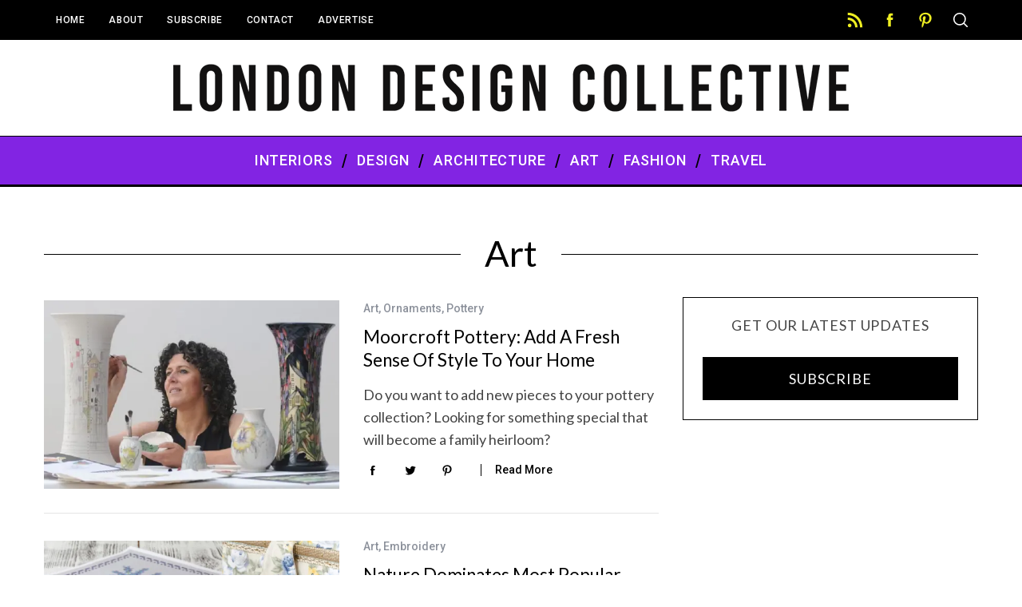

--- FILE ---
content_type: text/html; charset=UTF-8
request_url: https://londondesigncollective.com/tag/art-london/
body_size: 17604
content:
<!doctype html><html dir="ltr"  prefix="og: http://ogp.me/ns#"><head><meta charset="UTF-8"><link rel="preconnect" href="https://fonts.gstatic.com/" crossorigin /><meta name="viewport" content="width=device-width, minimum-scale=1"><meta name="theme-color" content="#000000"><link rel="profile" href="https://gmpg.org/xfn/11"><title>Art | London Design Collective</title><style>img:is([sizes="auto" i], [sizes^="auto," i]) { contain-intrinsic-size: 3000px 1500px }</style><meta name="robots" content="noindex, max-image-preview:large" /><link rel="canonical" href="https://londondesigncollective.com/tag/art-london/" /><link rel="next" href="https://londondesigncollective.com/tag/art-london/page/2/" /><meta name="generator" content="All in One SEO (AIOSEO) 4.9.3" /> <script type="application/ld+json" class="aioseo-schema">{"@context":"https:\/\/schema.org","@graph":[{"@type":"BreadcrumbList","@id":"https:\/\/londondesigncollective.com\/tag\/art-london\/#breadcrumblist","itemListElement":[{"@type":"ListItem","@id":"https:\/\/londondesigncollective.com#listItem","position":1,"name":"Home","item":"https:\/\/londondesigncollective.com","nextItem":{"@type":"ListItem","@id":"https:\/\/londondesigncollective.com\/tag\/art-london\/#listItem","name":"Art"}},{"@type":"ListItem","@id":"https:\/\/londondesigncollective.com\/tag\/art-london\/#listItem","position":2,"name":"Art","previousItem":{"@type":"ListItem","@id":"https:\/\/londondesigncollective.com#listItem","name":"Home"}}]},{"@type":"CollectionPage","@id":"https:\/\/londondesigncollective.com\/tag\/art-london\/#collectionpage","url":"https:\/\/londondesigncollective.com\/tag\/art-london\/","name":"Art | London Design Collective","inLanguage":"en-GB","isPartOf":{"@id":"https:\/\/londondesigncollective.com\/#website"},"breadcrumb":{"@id":"https:\/\/londondesigncollective.com\/tag\/art-london\/#breadcrumblist"}},{"@type":"Organization","@id":"https:\/\/londondesigncollective.com\/#organization","name":"London Design Collective","url":"https:\/\/londondesigncollective.com\/"},{"@type":"WebSite","@id":"https:\/\/londondesigncollective.com\/#website","url":"https:\/\/londondesigncollective.com\/","name":"London Design Collective","inLanguage":"en-GB","publisher":{"@id":"https:\/\/londondesigncollective.com\/#organization"}}]}</script> <link rel='dns-prefetch' href='//stats.wp.com' /><link rel='dns-prefetch' href='//fonts.googleapis.com' /><link rel='dns-prefetch' href='//v0.wordpress.com' /><link rel='preconnect' href='//i0.wp.com' /><link rel='preconnect' href='https://fonts.gstatic.com' crossorigin /> <script>WebFontConfig={google:{families:["Roboto:500","Lato"]}};if ( typeof WebFont === "object" && typeof WebFont.load === "function" ) { WebFont.load( WebFontConfig ); }</script><script data-optimized="1" src="https://londondesigncollective.com/wp-content/plugins/litespeed-cache/assets/js/webfontloader.min.js"></script> <link data-optimized="1" rel='stylesheet' id='wp-block-library-css' href='https://londondesigncollective.com/wp-content/litespeed/css/db90de85498870f4d3cf29c5795c1a29.css?ver=5bd79' type='text/css' media='all' /><style id='classic-theme-styles-inline-css' type='text/css'>/*! This file is auto-generated */
.wp-block-button__link{color:#fff;background-color:#32373c;border-radius:9999px;box-shadow:none;text-decoration:none;padding:calc(.667em + 2px) calc(1.333em + 2px);font-size:1.125em}.wp-block-file__button{background:#32373c;color:#fff;text-decoration:none}</style><link data-optimized="1" rel='stylesheet' id='aioseo/css/src/vue/standalone/blocks/table-of-contents/global.scss-css' href='https://londondesigncollective.com/wp-content/litespeed/css/fdbae236bd06a07a1f5ff3aa8eefd4a9.css?ver=70003' type='text/css' media='all' /><link data-optimized="1" rel='stylesheet' id='mediaelement-css' href='https://londondesigncollective.com/wp-content/litespeed/css/06bfb7d3e071273d53a67ecbab2f8a68.css?ver=5d088' type='text/css' media='all' /><link data-optimized="1" rel='stylesheet' id='wp-mediaelement-css' href='https://londondesigncollective.com/wp-content/litespeed/css/6605afc322bccb1262ec48ce3e62bb08.css?ver=44a78' type='text/css' media='all' /><style id='jetpack-sharing-buttons-style-inline-css' type='text/css'>.jetpack-sharing-buttons__services-list{display:flex;flex-direction:row;flex-wrap:wrap;gap:0;list-style-type:none;margin:5px;padding:0}.jetpack-sharing-buttons__services-list.has-small-icon-size{font-size:12px}.jetpack-sharing-buttons__services-list.has-normal-icon-size{font-size:16px}.jetpack-sharing-buttons__services-list.has-large-icon-size{font-size:24px}.jetpack-sharing-buttons__services-list.has-huge-icon-size{font-size:36px}@media print{.jetpack-sharing-buttons__services-list{display:none!important}}.editor-styles-wrapper .wp-block-jetpack-sharing-buttons{gap:0;padding-inline-start:0}ul.jetpack-sharing-buttons__services-list.has-background{padding:1.25em 2.375em}</style><style id='global-styles-inline-css' type='text/css'>:root{--wp--preset--aspect-ratio--square: 1;--wp--preset--aspect-ratio--4-3: 4/3;--wp--preset--aspect-ratio--3-4: 3/4;--wp--preset--aspect-ratio--3-2: 3/2;--wp--preset--aspect-ratio--2-3: 2/3;--wp--preset--aspect-ratio--16-9: 16/9;--wp--preset--aspect-ratio--9-16: 9/16;--wp--preset--color--black: #000000;--wp--preset--color--cyan-bluish-gray: #abb8c3;--wp--preset--color--white: #ffffff;--wp--preset--color--pale-pink: #f78da7;--wp--preset--color--vivid-red: #cf2e2e;--wp--preset--color--luminous-vivid-orange: #ff6900;--wp--preset--color--luminous-vivid-amber: #fcb900;--wp--preset--color--light-green-cyan: #7bdcb5;--wp--preset--color--vivid-green-cyan: #00d084;--wp--preset--color--pale-cyan-blue: #8ed1fc;--wp--preset--color--vivid-cyan-blue: #0693e3;--wp--preset--color--vivid-purple: #9b51e0;--wp--preset--gradient--vivid-cyan-blue-to-vivid-purple: linear-gradient(135deg,rgba(6,147,227,1) 0%,rgb(155,81,224) 100%);--wp--preset--gradient--light-green-cyan-to-vivid-green-cyan: linear-gradient(135deg,rgb(122,220,180) 0%,rgb(0,208,130) 100%);--wp--preset--gradient--luminous-vivid-amber-to-luminous-vivid-orange: linear-gradient(135deg,rgba(252,185,0,1) 0%,rgba(255,105,0,1) 100%);--wp--preset--gradient--luminous-vivid-orange-to-vivid-red: linear-gradient(135deg,rgba(255,105,0,1) 0%,rgb(207,46,46) 100%);--wp--preset--gradient--very-light-gray-to-cyan-bluish-gray: linear-gradient(135deg,rgb(238,238,238) 0%,rgb(169,184,195) 100%);--wp--preset--gradient--cool-to-warm-spectrum: linear-gradient(135deg,rgb(74,234,220) 0%,rgb(151,120,209) 20%,rgb(207,42,186) 40%,rgb(238,44,130) 60%,rgb(251,105,98) 80%,rgb(254,248,76) 100%);--wp--preset--gradient--blush-light-purple: linear-gradient(135deg,rgb(255,206,236) 0%,rgb(152,150,240) 100%);--wp--preset--gradient--blush-bordeaux: linear-gradient(135deg,rgb(254,205,165) 0%,rgb(254,45,45) 50%,rgb(107,0,62) 100%);--wp--preset--gradient--luminous-dusk: linear-gradient(135deg,rgb(255,203,112) 0%,rgb(199,81,192) 50%,rgb(65,88,208) 100%);--wp--preset--gradient--pale-ocean: linear-gradient(135deg,rgb(255,245,203) 0%,rgb(182,227,212) 50%,rgb(51,167,181) 100%);--wp--preset--gradient--electric-grass: linear-gradient(135deg,rgb(202,248,128) 0%,rgb(113,206,126) 100%);--wp--preset--gradient--midnight: linear-gradient(135deg,rgb(2,3,129) 0%,rgb(40,116,252) 100%);--wp--preset--font-size--small: 13px;--wp--preset--font-size--medium: 20px;--wp--preset--font-size--large: 36px;--wp--preset--font-size--x-large: 42px;--wp--preset--spacing--20: 0.44rem;--wp--preset--spacing--30: 0.67rem;--wp--preset--spacing--40: 1rem;--wp--preset--spacing--50: 1.5rem;--wp--preset--spacing--60: 2.25rem;--wp--preset--spacing--70: 3.38rem;--wp--preset--spacing--80: 5.06rem;--wp--preset--shadow--natural: 6px 6px 9px rgba(0, 0, 0, 0.2);--wp--preset--shadow--deep: 12px 12px 50px rgba(0, 0, 0, 0.4);--wp--preset--shadow--sharp: 6px 6px 0px rgba(0, 0, 0, 0.2);--wp--preset--shadow--outlined: 6px 6px 0px -3px rgba(255, 255, 255, 1), 6px 6px rgba(0, 0, 0, 1);--wp--preset--shadow--crisp: 6px 6px 0px rgba(0, 0, 0, 1);}:where(.is-layout-flex){gap: 0.5em;}:where(.is-layout-grid){gap: 0.5em;}body .is-layout-flex{display: flex;}.is-layout-flex{flex-wrap: wrap;align-items: center;}.is-layout-flex > :is(*, div){margin: 0;}body .is-layout-grid{display: grid;}.is-layout-grid > :is(*, div){margin: 0;}:where(.wp-block-columns.is-layout-flex){gap: 2em;}:where(.wp-block-columns.is-layout-grid){gap: 2em;}:where(.wp-block-post-template.is-layout-flex){gap: 1.25em;}:where(.wp-block-post-template.is-layout-grid){gap: 1.25em;}.has-black-color{color: var(--wp--preset--color--black) !important;}.has-cyan-bluish-gray-color{color: var(--wp--preset--color--cyan-bluish-gray) !important;}.has-white-color{color: var(--wp--preset--color--white) !important;}.has-pale-pink-color{color: var(--wp--preset--color--pale-pink) !important;}.has-vivid-red-color{color: var(--wp--preset--color--vivid-red) !important;}.has-luminous-vivid-orange-color{color: var(--wp--preset--color--luminous-vivid-orange) !important;}.has-luminous-vivid-amber-color{color: var(--wp--preset--color--luminous-vivid-amber) !important;}.has-light-green-cyan-color{color: var(--wp--preset--color--light-green-cyan) !important;}.has-vivid-green-cyan-color{color: var(--wp--preset--color--vivid-green-cyan) !important;}.has-pale-cyan-blue-color{color: var(--wp--preset--color--pale-cyan-blue) !important;}.has-vivid-cyan-blue-color{color: var(--wp--preset--color--vivid-cyan-blue) !important;}.has-vivid-purple-color{color: var(--wp--preset--color--vivid-purple) !important;}.has-black-background-color{background-color: var(--wp--preset--color--black) !important;}.has-cyan-bluish-gray-background-color{background-color: var(--wp--preset--color--cyan-bluish-gray) !important;}.has-white-background-color{background-color: var(--wp--preset--color--white) !important;}.has-pale-pink-background-color{background-color: var(--wp--preset--color--pale-pink) !important;}.has-vivid-red-background-color{background-color: var(--wp--preset--color--vivid-red) !important;}.has-luminous-vivid-orange-background-color{background-color: var(--wp--preset--color--luminous-vivid-orange) !important;}.has-luminous-vivid-amber-background-color{background-color: var(--wp--preset--color--luminous-vivid-amber) !important;}.has-light-green-cyan-background-color{background-color: var(--wp--preset--color--light-green-cyan) !important;}.has-vivid-green-cyan-background-color{background-color: var(--wp--preset--color--vivid-green-cyan) !important;}.has-pale-cyan-blue-background-color{background-color: var(--wp--preset--color--pale-cyan-blue) !important;}.has-vivid-cyan-blue-background-color{background-color: var(--wp--preset--color--vivid-cyan-blue) !important;}.has-vivid-purple-background-color{background-color: var(--wp--preset--color--vivid-purple) !important;}.has-black-border-color{border-color: var(--wp--preset--color--black) !important;}.has-cyan-bluish-gray-border-color{border-color: var(--wp--preset--color--cyan-bluish-gray) !important;}.has-white-border-color{border-color: var(--wp--preset--color--white) !important;}.has-pale-pink-border-color{border-color: var(--wp--preset--color--pale-pink) !important;}.has-vivid-red-border-color{border-color: var(--wp--preset--color--vivid-red) !important;}.has-luminous-vivid-orange-border-color{border-color: var(--wp--preset--color--luminous-vivid-orange) !important;}.has-luminous-vivid-amber-border-color{border-color: var(--wp--preset--color--luminous-vivid-amber) !important;}.has-light-green-cyan-border-color{border-color: var(--wp--preset--color--light-green-cyan) !important;}.has-vivid-green-cyan-border-color{border-color: var(--wp--preset--color--vivid-green-cyan) !important;}.has-pale-cyan-blue-border-color{border-color: var(--wp--preset--color--pale-cyan-blue) !important;}.has-vivid-cyan-blue-border-color{border-color: var(--wp--preset--color--vivid-cyan-blue) !important;}.has-vivid-purple-border-color{border-color: var(--wp--preset--color--vivid-purple) !important;}.has-vivid-cyan-blue-to-vivid-purple-gradient-background{background: var(--wp--preset--gradient--vivid-cyan-blue-to-vivid-purple) !important;}.has-light-green-cyan-to-vivid-green-cyan-gradient-background{background: var(--wp--preset--gradient--light-green-cyan-to-vivid-green-cyan) !important;}.has-luminous-vivid-amber-to-luminous-vivid-orange-gradient-background{background: var(--wp--preset--gradient--luminous-vivid-amber-to-luminous-vivid-orange) !important;}.has-luminous-vivid-orange-to-vivid-red-gradient-background{background: var(--wp--preset--gradient--luminous-vivid-orange-to-vivid-red) !important;}.has-very-light-gray-to-cyan-bluish-gray-gradient-background{background: var(--wp--preset--gradient--very-light-gray-to-cyan-bluish-gray) !important;}.has-cool-to-warm-spectrum-gradient-background{background: var(--wp--preset--gradient--cool-to-warm-spectrum) !important;}.has-blush-light-purple-gradient-background{background: var(--wp--preset--gradient--blush-light-purple) !important;}.has-blush-bordeaux-gradient-background{background: var(--wp--preset--gradient--blush-bordeaux) !important;}.has-luminous-dusk-gradient-background{background: var(--wp--preset--gradient--luminous-dusk) !important;}.has-pale-ocean-gradient-background{background: var(--wp--preset--gradient--pale-ocean) !important;}.has-electric-grass-gradient-background{background: var(--wp--preset--gradient--electric-grass) !important;}.has-midnight-gradient-background{background: var(--wp--preset--gradient--midnight) !important;}.has-small-font-size{font-size: var(--wp--preset--font-size--small) !important;}.has-medium-font-size{font-size: var(--wp--preset--font-size--medium) !important;}.has-large-font-size{font-size: var(--wp--preset--font-size--large) !important;}.has-x-large-font-size{font-size: var(--wp--preset--font-size--x-large) !important;}
:where(.wp-block-post-template.is-layout-flex){gap: 1.25em;}:where(.wp-block-post-template.is-layout-grid){gap: 1.25em;}
:where(.wp-block-columns.is-layout-flex){gap: 2em;}:where(.wp-block-columns.is-layout-grid){gap: 2em;}
:root :where(.wp-block-pullquote){font-size: 1.5em;line-height: 1.6;}</style><link data-optimized="1" rel='stylesheet' id='contact-form-7-css' href='https://londondesigncollective.com/wp-content/litespeed/css/990fad93c7fad37e04351c7e8ab5a390.css?ver=57e1c' type='text/css' media='all' /><link data-optimized="1" rel='stylesheet' id='sc-frontend-style-css' href='https://londondesigncollective.com/wp-content/litespeed/css/de010f8cfed21579c67d503898b19ef0.css?ver=90d7f' type='text/css' media='all' /><link data-optimized="1" rel='stylesheet' id='parent-theme-css-css' href='https://londondesigncollective.com/wp-content/litespeed/css/05417703cbfc89fec7f98347074fbfe1.css?ver=ff0dd' type='text/css' media='all' /><link data-optimized="1" rel='stylesheet' id='main-style-css' href='https://londondesigncollective.com/wp-content/litespeed/css/cfbe3ca7f12d29645937ca934df1eb12.css?ver=6827e' type='text/css' media='all' /><link data-optimized="1" rel='stylesheet' id='easy-social-share-buttons-css' href='https://londondesigncollective.com/wp-content/litespeed/css/28902bec514c6b7b1e553ad98ffb79ec.css?ver=f29c1' type='text/css' media='all' /><link data-optimized="1" rel='stylesheet' id='essb-cct-style-css' href='https://londondesigncollective.com/wp-content/litespeed/css/da5733a442aaeadf513c28de7df5cd06.css?ver=f61a4' type='text/css' media='all' /><link rel="preload" as="style" href="https://fonts.googleapis.com/css?family=Roboto:500%7CLato&#038;display=swap&#038;ver=1755257816" /><noscript><link rel="stylesheet" href="https://fonts.googleapis.com/css?family=Roboto:500%7CLato&#038;display=swap&#038;ver=1755257816" /></noscript><style id='simplemag-inline-css-inline-css' type='text/css'>:root { --site-background: #fff; --site-color: #444; } .site-header .site-branding { max-width: 846px; } .lines-button .lines, .lines-button .lines:after, .lines-button .lines:before { background: #ffffff; } .top-strip .search-reveal svg { fill: #ffffff; } .main-menu .sub-links .active-link, .main-menu .mega-menu-item:hover .item-title a, .main-menu > ul > .sub-menu-columns > .sub-menu > .sub-links > li > a { color: #ffcc0d; } .main-menu .sub-menu-two-columns > .sub-menu > .sub-links li a:after { background-color: #ffcc0d; } .main-menu .posts-loading:after { border-top-color: #ffcc0d; border-bottom-color: #ffcc0d; } .secondary-menu ul > li:hover > a { color: #ffcc0d; } .main-menu > ul > .link-arrow > a:after { border-color: transparent transparent #ffcc0d; } .main-menu > ul > li > .sub-menu { border-top-color: #ffcc0d; } .main-menu .mega-menu-container .mega-menu-posts-title:hover:after { color: #ffffff; } .sidebar .widget { border-bottom-color: #000; } .footer-sidebar .widget_rss li:after, .footer-sidebar .widget_pages li:after, .footer-sidebar .widget_nav_menu li:after, .footer-sidebar .widget_categories ul li:after, .footer-sidebar .widget_recent_entries li:after, .footer-sidebar .widget_recent_comments li:after, .widget_nav_menu li:not(:last-of-type):after { background-color: #585b61; } .entry-title { text-transform: capitalize; } @media only screen and (min-width: 960px) { .full-width-media .gallery-carousel,.full-width-media .gallery-carousel .gallery-item, .full-width-media .gallery-carousel .gallery-item img { height: 580px; } } .title-with-sep {background: url("https://londondesigncollective.com/wp-content/themes/simplemag/images/section-header.png") repeat-x 0 50%; }.global-sliders .entry-title, .full-width-image .title, .full-width-video .title {font-size: 18px;} @media screen and (min-width: 300px) { .global-sliders .entry-title, .full-width-image .title, .full-width-video .title { font-size: calc(18px + (42 - 18) * ((100vw - 300px) / (1600 - 300))); } } @media screen and (min-width: 1600px) { .global-sliders .entry-title, .full-width-image .title, .full-width-video .title {font-size: 42px;} }.section-title .title {font-size: 22px;} @media screen and (min-width: 300px) { .section-title .title { font-size: calc(22px + (48 - 22) * ((100vw - 300px) / (1600 - 300))); } } @media screen and (min-width: 1600px) { .section-title .title {font-size: 48px;} }.page-title .entry-title {font-size: 24px;} @media screen and (min-width: 300px) { .page-title .entry-title { font-size: calc(24px + (52 - 24) * ((100vw - 300px) / (1600 - 300))); } } @media screen and (min-width: 1600px) { .page-title .entry-title {font-size: 52px;} }.entries .entry-title {font-size: 18px;} @media screen and (min-width: 300px) { .entries .entry-title { font-size: calc(18px + (24 - 18) * ((100vw - 300px) / (1600 - 300))); } } @media screen and (min-width: 1600px) { .entries .entry-title {font-size: 24px;} }</style> <script type="text/javascript" src="https://londondesigncollective.com/wp-includes/js/jquery/jquery.min.js?ver=3.7.1" id="jquery-core-js"></script> <script data-optimized="1" type="text/javascript" src="https://londondesigncollective.com/wp-content/litespeed/js/a277697ebc1e39c7b1048561cb8e3fda.js?ver=a39bd" id="jquery-migrate-js"></script> <link rel="https://api.w.org/" href="https://londondesigncollective.com/wp-json/" /><link rel="alternate" title="JSON" type="application/json" href="https://londondesigncollective.com/wp-json/wp/v2/tags/400" /><meta name="generator" content="Redux 4.5.10" /><meta property="og:site_name" content="London Design Collective" /><meta property="og:locale" content="en_gb" /><meta property="og:type" content="article" /><meta property="og:image:width" content="770" /><meta property="og:image:height" content="491" /><meta property="og:image" content="https://londondesigncollective.com/wp-content/uploads/2014/12/ldc-square2.png" /><meta property="og:title" content="Art" /><meta property="og:url" content="https://londondesigncollective.com/tag/art-london/" />
<style>img#wpstats{display:none}</style> <script type="text/javascript">var essb_settings = {"ajax_url":"https:\/\/londondesigncollective.com\/wp-admin\/admin-ajax.php","essb3_nonce":"617022eef9","essb3_plugin_url":"https:\/\/londondesigncollective.com\/wp-content\/plugins\/easy-social-share-buttons","essb3_facebook_total":false,"essb3_admin_ajax":false,"essb3_internal_counter":false,"essb3_stats":false,"essb3_ga":false,"essb3_ga_mode":"","essb3_counter_button_min":0,"essb3_counter_total_min":0,"blog_url":"https:\/\/londondesigncollective.com\/","ajax_type":"","essb3_postfloat_stay":false,"essb3_no_counter_mailprint":false,"essb3_single_ajax":false,"twitter_counter":"","post_id":8905};</script><style id="ti_option-dynamic-css" title="dynamic-css" class="redux-options-output">:root{--font_titles-font-family:Lato;--titles_size-font-size:48px;--silder_titles_size-font-size:42px;--post_item_titles_size-font-size:24px;--single_font_size-font-size:52px;--font_text-font-family:Lato;--entry_content_font-font-size:18px;--entry_content_font-line-height:28px;--header_site_color:#ffffff;--slider_tint:#000000;--slider_tint_strength:0.1;--slider_tint_strength_hover:0.7;--footer_color:#242628;--footer_text:#8c919b;--footer_links-regular:#8c919b;--footer_links-hover:#ffcc0d;}.menu-item a, .entry-meta, .see-more span, .read-more, .read-more-link, .nav-title, .related-posts-tabs li a, #submit, .copyright, .copyright a{font-family:Roboto;font-weight:500;font-style:normal;}.secondary-menu > ul > li{font-size:12px;}.main-menu > ul > li{font-size:18px;}.score-line, .rating-total-indicator .sides span, .widget_ti_most_commented span{background-color:#000000;}.comment-list .bypostauthor .avatar, .post-item .content-loading .load-media-content:before, .media-posts .content-loading .load-media-content:before, .post-item .content-loading .load-media-content:after, .media-posts .content-loading .load-media-content:after{border-color:#000000;}.widget_ti_most_commented span i:before{border-top-color:#000000;}.score-line span i, .widget_ti_most_commented span i{color:#ffffff;}.top-strip, .secondary-menu .sub-menu, .top-strip .search-form input[type="text"], .top-strip .social li ul{background-color:#000000;}.top-strip{border-bottom:0px solid #000;}.secondary-menu li{color:#ffffff;}.secondary-menu li:hover{color:#ffcc0d;}.top-strip .social li a{color:#eeee22;}.main-menu-container,.sticky-active .main-menu-fixed{background-color:#8224e3;}.main-menu > ul > li{color:#ffffff;}.main-menu > ul > li:hover{color:#eeee22;}.main-menu > ul > li > a > span:after{color:#000000;}.main-menu-container{border-top:1px solid #000;}.main-menu-container{border-bottom:3px solid #000;}.main-menu .sub-menu{background-color:#000000;}.main-menu .sub-menu a, .main-menu .mega-menu-container .mega-menu-posts-title{color:#ffffff;}.main-menu .sub-menu a:hover, .main-menu .mega-menu-container .mega-menu-posts-title:hover{color:#ffcc0d;}.sidebar{border-top:1px solid #000;border-bottom:1px solid #000;border-left:1px solid #000;border-right:1px solid #000;}.slide-dock{background-color:#ffffff;}.slide-dock__title, .slide-dock p{color:#000000;}.slide-dock .entry-meta a, .slide-dock h4 a{color:#000000;}.footer-sidebar .widget h3{color:#ffcc0d;}.footer-sidebar .rating-total-indicator .sides span, .footer-sidebar .widget_ti_most_commented span{background-color:#ffcc0d;}.footer-sidebar .widget_ti_most_commented span i:before{border-top-color:#ffcc0d;}.footer-border-top, .footer-sidebar .widget-area:before, .footer-sidebar .widget{border-top:1px dotted #585b61;border-bottom:1px dotted #585b61;border-left:1px dotted #585b61;border-right:1px dotted #585b61;}.full-width-sidebar{background-color:#f8f8f8;}.full-width-sidebar, .full-width-sidebar a{color:#000;}.copyright{background-color:#e2e2e2;}.copyright, .copyright a{color:#0a0808;}</style></head><body data-rsssl=1 class="archive tag tag-art-london tag-400 wp-embed-responsive wp-theme-simplemag wp-child-theme-simplemag-child sm- ltr layout-full"><section class="no-print top-strip"><div class="wrapper"><a href="#" id="mobile-menu-toggle" class="lines-button">
<span class="lines"></span>
</a><nav class="secondary-menu"><ul id="menu-second-menu" class="menu"><li id="menu-item-23" class="menu-item menu-item-type-custom menu-item-object-custom menu-item-23"><a href="/">Home</a></li><li id="menu-item-145" class="menu-item menu-item-type-post_type menu-item-object-page menu-item-145"><a href="https://londondesigncollective.com/about/">About</a></li><li id="menu-item-194" class="menu-item menu-item-type-post_type menu-item-object-page menu-item-194"><a href="https://londondesigncollective.com/subscribe/">Subscribe</a></li><li id="menu-item-22" class="menu-item menu-item-type-post_type menu-item-object-page menu-item-22"><a href="https://londondesigncollective.com/contact/">Contact</a></li><li id="menu-item-220" class="menu-item menu-item-type-post_type menu-item-object-page menu-item-220"><a href="https://londondesigncollective.com/advertise/">Advertise</a></li></ul></nav><div class="right-side"><ul class="social"><li><a href="#" class="social-share-link"><svg class="sm-svg-icon icon-share" width="22" height="22" aria-hidden="true" role="img" focusable="false" xmlns="http://www.w3.org/2000/svg" viewBox="0 0 1792 1792"><path d="M1792 640q0 26-19 45l-512 512q-19 19-45 19t-45-19-19-45V896H928q-98 0-175.5 6t-154 21.5-133 42.5-105.5 69.5-80 101-48.5 138.5-17.5 181q0 55 5 123 0 6 2.5 23.5t2.5 26.5q0 15-8.5 25t-23.5 10q-16 0-28-17-7-9-13-22t-13.5-30-10.5-24Q0 1286 0 1120q0-199 53-333 162-403 875-403h224V128q0-26 19-45t45-19 45 19l512 512q19 19 19 45z"></path></svg></a><ul><li><a href="http://feeds.feedburner.com/LondonDesignCollective" class="link-feed" target="_blank"><svg class="sm-svg-icon icon-feed" width="22" height="22" aria-hidden="true" role="img" focusable="false" viewBox="0 0 24 24" version="1.1" xmlns="http://www.w3.org/2000/svg" xmlns:xlink="http://www.w3.org/1999/xlink"><path d="M2,8.667V12c5.515,0,10,4.485,10,10h3.333C15.333,14.637,9.363,8.667,2,8.667z M2,2v3.333 c9.19,0,16.667,7.477,16.667,16.667H22C22,10.955,13.045,2,2,2z M4.5,17C3.118,17,2,18.12,2,19.5S3.118,22,4.5,22S7,20.88,7,19.5 S5.882,17,4.5,17z"></path></svg></a></li><li><a href="https://www.facebook.com/LNDDCollective" class="link-facebook" target="_blank"><svg class="sm-svg-icon icon-facebook" width="22" height="22" aria-hidden="true" role="img" focusable="false" viewBox="0 0 24 24" version="1.1" xmlns="http://www.w3.org/2000/svg" xmlns:xlink="http://www.w3.org/1999/xlink"><path d="M15.717 8.828h-2.848V6.96c0-.701.465-.865.792-.865h2.01V3.011L12.903 3C9.83 3 9.131 5.3 9.131 6.773v2.055H7.353v3.179h1.778V21h3.738v-8.993h2.522l.326-3.179z"/></svg></a></li><li><a href="http://www.pinterest.com/LNDDCollective/" class="link-pinterest" target="_blank"><svg class="sm-svg-icon icon-pinterest" width="22" height="22" aria-hidden="true" role="img" focusable="false" viewBox="0 0 24 24" version="1.1" xmlns="http://www.w3.org/2000/svg" xmlns:xlink="http://www.w3.org/1999/xlink"><path d="M12.289,2C6.617,2,3.606,5.648,3.606,9.622c0,1.846,1.025,4.146,2.666,4.878c0.25,0.111,0.381,0.063,0.439-0.169 c0.044-0.175,0.267-1.029,0.365-1.428c0.032-0.128,0.017-0.237-0.091-0.362C6.445,11.911,6.01,10.75,6.01,9.668 c0-2.777,2.194-5.464,5.933-5.464c3.23,0,5.49,2.108,5.49,5.122c0,3.407-1.794,5.768-4.13,5.768c-1.291,0-2.257-1.021-1.948-2.277 c0.372-1.495,1.089-3.112,1.089-4.191c0-0.967-0.542-1.775-1.663-1.775c-1.319,0-2.379,1.309-2.379,3.059 c0,1.115,0.394,1.869,0.394,1.869s-1.302,5.279-1.54,6.261c-0.405,1.666,0.053,4.368,0.094,4.604 c0.021,0.126,0.167,0.169,0.25,0.063c0.129-0.165,1.699-2.419,2.142-4.051c0.158-0.59,0.817-2.995,0.817-2.995 c0.43,0.784,1.681,1.446,3.013,1.446c3.963,0,6.822-3.494,6.822-7.833C20.394,5.112,16.849,2,12.289,2"></path></svg></a></li></ul></li></ul><div id="search-reveal" class="icon-button search-reveal"><svg class="sm-svg-icon icon-search" width="18" height="18" aria-hidden="true" role="img" xmlns="http://www.w3.org/2000/svg" viewBox="0 0 24 24"><path d="M0 10.498c0 5.786 4.711 10.498 10.497 10.498 2.514 0 4.819-.882 6.627-2.362l8.364 8.365L27 25.489l-8.366-8.365a10.4189 10.4189 0 0 0 2.361-6.626C20.995 4.712 16.284 0 10.497 0 4.711 0 0 4.712 0 10.498zm2.099 0c0-4.65 3.748-8.398 8.398-8.398 4.651 0 8.398 3.748 8.398 8.398 0 4.651-3.747 8.398-8.398 8.398-4.65 0-8.398-3.747-8.398-8.398z"></path></svg></div></div></div></section><section id="site"><div id="pageslide" class="mobilewhite"></div><div class="site-content"><header id="masthead" class="site-header" role="banner" class="clearfix"><div id="branding" class="anmtd"><div class="wrapper"><div class="header-row header-default">
<a href="https://londondesigncollective.com" class="site-branding" rel="home"><img src="https://londondesigncollective.com/wp-content/uploads/2014/11/london-design-logo.png" alt="London Design Collective - " width="846" height="60" /></a></div></div></div><div class="no-print anmtd main-menu-container  main-menu-fixed" role="navigation"><nav class="wrapper main-menu"><ul id="menu-main-menu" class="menu"><li id="menu-item-27" class="menu-item menu-item-type-taxonomy menu-item-object-category"><a href="https://londondesigncollective.com/category/interior-design/"><span>Interiors</span></a><div class="sub-menu"><div class="sub-posts"><div class="clearfix mega-menu-container mega-menu-ajax"></div></div></div></li><li id="menu-item-69" class="menu-item menu-item-type-taxonomy menu-item-object-category"><a href="https://londondesigncollective.com/category/design/"><span>Design</span></a><div class="sub-menu"><div class="sub-posts"><div class="clearfix mega-menu-container mega-menu-ajax"></div></div></div></li><li id="menu-item-24" class="menu-item menu-item-type-taxonomy menu-item-object-category"><a href="https://londondesigncollective.com/category/architecture/"><span>Architecture</span></a><div class="sub-menu"><div class="sub-posts"><div class="clearfix mega-menu-container mega-menu-ajax"></div></div></div></li><li id="menu-item-228" class="menu-item menu-item-type-taxonomy menu-item-object-category"><a href="https://londondesigncollective.com/category/art/"><span>Art</span></a><div class="sub-menu"><div class="sub-posts"><div class="clearfix mega-menu-container mega-menu-ajax"></div></div></div></li><li id="menu-item-402" class="menu-item menu-item-type-taxonomy menu-item-object-category"><a href="https://londondesigncollective.com/category/fashion/"><span>Fashion</span></a><div class="sub-menu"><div class="sub-posts"><div class="clearfix mega-menu-container mega-menu-ajax"></div></div></div></li><li id="menu-item-5692" class="menu-item menu-item-type-taxonomy menu-item-object-category"><a href="https://londondesigncollective.com/category/travel/"><span>Travel</span></a><div class="sub-menu"><div class="sub-posts"><div class="clearfix mega-menu-container mega-menu-ajax"></div></div></div></li></ul></nav></div></header><section id="content" role="main" class="clearfix anmtd"><div class="wrapper"><header class="entry-header page-header"><div class="title-with-sep page-title"><h1 class="entry-title">
Art</h1></div></header><div class="grids"><div class="grid-8 column-1 with-sidebar"><div class="grids list-layout  entries"><article id="postid-8905" class="grid-4 post-8905 post type-post status-publish format-standard has-post-thumbnail hentry category-art category-ornaments category-pottery tag-art-london tag-art-nouveau tag-pottery tag-vases post-item post-odd"><div class="post-item-inner"><div class="entry-image"><div class="entry-image-inner"><a href="https://londondesigncollective.com/art/moorcroft-pottery-add-a-fresh-sense-of-style-to-your-home/" title="Moorcroft Pottery: Add A Fresh Sense Of Style To Your Home">
<img width="570" height="363" src="https://i0.wp.com/londondesigncollective.com/wp-content/uploads/2022/05/image001.jpg?fit=570%2C363&amp;ssl=1" class="attachment-masonry-size-big size-masonry-size-big wp-post-image" alt="Morecroft pottery" />                </a></div></div><div class="entry-details"><header class="entry-header"><div class="entry-meta">
<span class="entry-category">
<a href="https://londondesigncollective.com/category/art/" rel="category tag">Art</a>, <a href="https://londondesigncollective.com/category/ornaments/" rel="category tag">Ornaments</a>, <a href="https://londondesigncollective.com/category/ornaments/pottery/" rel="category tag">Pottery</a>            </span></div><h2 class="entry-title">
<a href="https://londondesigncollective.com/art/moorcroft-pottery-add-a-fresh-sense-of-style-to-your-home/" rel="bookmark">Moorcroft Pottery: Add A Fresh Sense Of Style To Your Home</a></h2></header><div class="entry-summary"><p>Do you want to add new pieces to your pottery collection? Looking for something special that will become a family heirloom?</p></div><footer class="entry-footer"><div class="social-sharing" data-permalink="https://londondesigncollective.com/art/moorcroft-pottery-add-a-fresh-sense-of-style-to-your-home/"><a class="share-item share-facebook" href="http://www.facebook.com/sharer.php?u=https://londondesigncollective.com/art/moorcroft-pottery-add-a-fresh-sense-of-style-to-your-home/&t=Moorcroft Pottery: Add A Fresh Sense Of Style To Your Home" target="blank">
<svg class="sm-svg-icon icon-facebook" width="16" height="16" aria-hidden="true" role="img" focusable="false" viewBox="0 0 24 24" version="1.1" xmlns="http://www.w3.org/2000/svg" xmlns:xlink="http://www.w3.org/1999/xlink"><path d="M15.717 8.828h-2.848V6.96c0-.701.465-.865.792-.865h2.01V3.011L12.903 3C9.83 3 9.131 5.3 9.131 6.773v2.055H7.353v3.179h1.778V21h3.738v-8.993h2.522l.326-3.179z"/></svg>                    </a><a class="share-item share-twitter" href="https://twitter.com/intent/tweet?original_referer=https://londondesigncollective.com/art/moorcroft-pottery-add-a-fresh-sense-of-style-to-your-home/&text=Moorcroft Pottery: Add A Fresh Sense Of Style To Your Home&tw_p=tweetbutton&url=https://londondesigncollective.com/art/moorcroft-pottery-add-a-fresh-sense-of-style-to-your-home/" target="_blank">
<svg class="sm-svg-icon icon-twitter" width="16" height="16" aria-hidden="true" role="img" focusable="false" viewBox="0 0 24 24" version="1.1" xmlns="http://www.w3.org/2000/svg" xmlns:xlink="http://www.w3.org/1999/xlink"><path d="M22.23,5.924c-0.736,0.326-1.527,0.547-2.357,0.646c0.847-0.508,1.498-1.312,1.804-2.27 c-0.793,0.47-1.671,0.812-2.606,0.996C18.324,4.498,17.257,4,16.077,4c-2.266,0-4.103,1.837-4.103,4.103 c0,0.322,0.036,0.635,0.106,0.935C8.67,8.867,5.647,7.234,3.623,4.751C3.27,5.357,3.067,6.062,3.067,6.814 c0,1.424,0.724,2.679,1.825,3.415c-0.673-0.021-1.305-0.206-1.859-0.513c0,0.017,0,0.034,0,0.052c0,1.988,1.414,3.647,3.292,4.023 c-0.344,0.094-0.707,0.144-1.081,0.144c-0.264,0-0.521-0.026-0.772-0.074c0.522,1.63,2.038,2.816,3.833,2.85 c-1.404,1.1-3.174,1.756-5.096,1.756c-0.331,0-0.658-0.019-0.979-0.057c1.816,1.164,3.973,1.843,6.29,1.843 c7.547,0,11.675-6.252,11.675-11.675c0-0.178-0.004-0.355-0.012-0.531C20.985,7.47,21.68,6.747,22.23,5.924z"></path></svg>                    </a><a data-pin-custom="true" class="share-item share-pinterest" href="//pinterest.com/pin/create/button/?url=https://londondesigncollective.com/art/moorcroft-pottery-add-a-fresh-sense-of-style-to-your-home/&media=https://i0.wp.com/londondesigncollective.com/wp-content/uploads/2022/05/image001.jpg?fit=770%2C491&#038;ssl=1&description=Moorcroft Pottery: Add A Fresh Sense Of Style To Your Home" target="_blank">
<svg class="sm-svg-icon icon-pinterest" width="16" height="16" aria-hidden="true" role="img" focusable="false" viewBox="0 0 24 24" version="1.1" xmlns="http://www.w3.org/2000/svg" xmlns:xlink="http://www.w3.org/1999/xlink"><path d="M12.289,2C6.617,2,3.606,5.648,3.606,9.622c0,1.846,1.025,4.146,2.666,4.878c0.25,0.111,0.381,0.063,0.439-0.169 c0.044-0.175,0.267-1.029,0.365-1.428c0.032-0.128,0.017-0.237-0.091-0.362C6.445,11.911,6.01,10.75,6.01,9.668 c0-2.777,2.194-5.464,5.933-5.464c3.23,0,5.49,2.108,5.49,5.122c0,3.407-1.794,5.768-4.13,5.768c-1.291,0-2.257-1.021-1.948-2.277 c0.372-1.495,1.089-3.112,1.089-4.191c0-0.967-0.542-1.775-1.663-1.775c-1.319,0-2.379,1.309-2.379,3.059 c0,1.115,0.394,1.869,0.394,1.869s-1.302,5.279-1.54,6.261c-0.405,1.666,0.053,4.368,0.094,4.604 c0.021,0.126,0.167,0.169,0.25,0.063c0.129-0.165,1.699-2.419,2.142-4.051c0.158-0.59,0.817-2.995,0.817-2.995 c0.43,0.784,1.681,1.446,3.013,1.446c3.963,0,6.822-3.494,6.822-7.833C20.394,5.112,16.849,2,12.289,2"></path></svg>                    </a></div><a class="read-more-link" href="https://londondesigncollective.com/art/moorcroft-pottery-add-a-fresh-sense-of-style-to-your-home/">Read More</a></footer></div></div></article><article id="postid-8621" class="grid-4 post-8621 post type-post status-publish format-standard has-post-thumbnail hentry category-art category-embroidery tag-art-london tag-embroidery tag-embroidery-designs tag-embroidery-patterns tag-hobbies tag-interests post-item post-even"><div class="post-item-inner"><div class="entry-image"><div class="entry-image-inner"><a href="https://londondesigncollective.com/art/nature-dominates-most-popular-embroidery-patterns-in-the-uk/" title="Nature Dominates Most Popular Embroidery Patterns In The UK">
<img width="570" height="380" src="https://i0.wp.com/londondesigncollective.com/wp-content/uploads/2022/02/AdobeStock_175169225.jpg?fit=570%2C380&amp;ssl=1" class="attachment-masonry-size-big size-masonry-size-big wp-post-image" alt="Lavander embroidery. Embroidery hoop with scissors and thread" />                </a></div></div><div class="entry-details"><header class="entry-header"><div class="entry-meta">
<span class="entry-category">
<a href="https://londondesigncollective.com/category/art/" rel="category tag">Art</a>, <a href="https://londondesigncollective.com/category/art/embroidery/" rel="category tag">Embroidery</a>            </span></div><h2 class="entry-title">
<a href="https://londondesigncollective.com/art/nature-dominates-most-popular-embroidery-patterns-in-the-uk/" rel="bookmark">Nature Dominates Most Popular Embroidery Patterns In The UK</a></h2></header><div class="entry-summary"><p>It seems nature reigns supreme in the world of embroidery. Seven out of the top 10 most popular embroidery designs were nature-related.</p></div><footer class="entry-footer"><div class="social-sharing" data-permalink="https://londondesigncollective.com/art/nature-dominates-most-popular-embroidery-patterns-in-the-uk/"><a class="share-item share-facebook" href="http://www.facebook.com/sharer.php?u=https://londondesigncollective.com/art/nature-dominates-most-popular-embroidery-patterns-in-the-uk/&t=Nature Dominates Most Popular Embroidery Patterns In The UK" target="blank">
<svg class="sm-svg-icon icon-facebook" width="16" height="16" aria-hidden="true" role="img" focusable="false" viewBox="0 0 24 24" version="1.1" xmlns="http://www.w3.org/2000/svg" xmlns:xlink="http://www.w3.org/1999/xlink"><path d="M15.717 8.828h-2.848V6.96c0-.701.465-.865.792-.865h2.01V3.011L12.903 3C9.83 3 9.131 5.3 9.131 6.773v2.055H7.353v3.179h1.778V21h3.738v-8.993h2.522l.326-3.179z"/></svg>                    </a><a class="share-item share-twitter" href="https://twitter.com/intent/tweet?original_referer=https://londondesigncollective.com/art/nature-dominates-most-popular-embroidery-patterns-in-the-uk/&text=Nature Dominates Most Popular Embroidery Patterns In The UK&tw_p=tweetbutton&url=https://londondesigncollective.com/art/nature-dominates-most-popular-embroidery-patterns-in-the-uk/" target="_blank">
<svg class="sm-svg-icon icon-twitter" width="16" height="16" aria-hidden="true" role="img" focusable="false" viewBox="0 0 24 24" version="1.1" xmlns="http://www.w3.org/2000/svg" xmlns:xlink="http://www.w3.org/1999/xlink"><path d="M22.23,5.924c-0.736,0.326-1.527,0.547-2.357,0.646c0.847-0.508,1.498-1.312,1.804-2.27 c-0.793,0.47-1.671,0.812-2.606,0.996C18.324,4.498,17.257,4,16.077,4c-2.266,0-4.103,1.837-4.103,4.103 c0,0.322,0.036,0.635,0.106,0.935C8.67,8.867,5.647,7.234,3.623,4.751C3.27,5.357,3.067,6.062,3.067,6.814 c0,1.424,0.724,2.679,1.825,3.415c-0.673-0.021-1.305-0.206-1.859-0.513c0,0.017,0,0.034,0,0.052c0,1.988,1.414,3.647,3.292,4.023 c-0.344,0.094-0.707,0.144-1.081,0.144c-0.264,0-0.521-0.026-0.772-0.074c0.522,1.63,2.038,2.816,3.833,2.85 c-1.404,1.1-3.174,1.756-5.096,1.756c-0.331,0-0.658-0.019-0.979-0.057c1.816,1.164,3.973,1.843,6.29,1.843 c7.547,0,11.675-6.252,11.675-11.675c0-0.178-0.004-0.355-0.012-0.531C20.985,7.47,21.68,6.747,22.23,5.924z"></path></svg>                    </a><a data-pin-custom="true" class="share-item share-pinterest" href="//pinterest.com/pin/create/button/?url=https://londondesigncollective.com/art/nature-dominates-most-popular-embroidery-patterns-in-the-uk/&media=https://i0.wp.com/londondesigncollective.com/wp-content/uploads/2022/02/AdobeStock_175169225.jpg?fit=770%2C513&#038;ssl=1&description=Nature Dominates Most Popular Embroidery Patterns In The UK" target="_blank">
<svg class="sm-svg-icon icon-pinterest" width="16" height="16" aria-hidden="true" role="img" focusable="false" viewBox="0 0 24 24" version="1.1" xmlns="http://www.w3.org/2000/svg" xmlns:xlink="http://www.w3.org/1999/xlink"><path d="M12.289,2C6.617,2,3.606,5.648,3.606,9.622c0,1.846,1.025,4.146,2.666,4.878c0.25,0.111,0.381,0.063,0.439-0.169 c0.044-0.175,0.267-1.029,0.365-1.428c0.032-0.128,0.017-0.237-0.091-0.362C6.445,11.911,6.01,10.75,6.01,9.668 c0-2.777,2.194-5.464,5.933-5.464c3.23,0,5.49,2.108,5.49,5.122c0,3.407-1.794,5.768-4.13,5.768c-1.291,0-2.257-1.021-1.948-2.277 c0.372-1.495,1.089-3.112,1.089-4.191c0-0.967-0.542-1.775-1.663-1.775c-1.319,0-2.379,1.309-2.379,3.059 c0,1.115,0.394,1.869,0.394,1.869s-1.302,5.279-1.54,6.261c-0.405,1.666,0.053,4.368,0.094,4.604 c0.021,0.126,0.167,0.169,0.25,0.063c0.129-0.165,1.699-2.419,2.142-4.051c0.158-0.59,0.817-2.995,0.817-2.995 c0.43,0.784,1.681,1.446,3.013,1.446c3.963,0,6.822-3.494,6.822-7.833C20.394,5.112,16.849,2,12.289,2"></path></svg>                    </a></div><a class="read-more-link" href="https://londondesigncollective.com/art/nature-dominates-most-popular-embroidery-patterns-in-the-uk/">Read More</a></footer></div></div></article><article id="postid-7340" class="grid-4 post-7340 post type-post status-publish format-standard has-post-thumbnail hentry category-art tag-art-london tag-home-decor tag-interior-design post-item post-odd"><div class="post-item-inner"><div class="entry-image"><div class="entry-image-inner"><a href="https://londondesigncollective.com/art/inspiration-art-nouveau-style/" title="Inspiration: Art Nouveau style">
<img width="570" height="380" src="https://i0.wp.com/londondesigncollective.com/wp-content/uploads/2021/06/Zellandine-Aqua-velvet.jpg?fit=570%2C380&amp;ssl=1" class="attachment-masonry-size-big size-masonry-size-big wp-post-image" alt="" />                </a></div></div><div class="entry-details"><header class="entry-header"><div class="entry-meta">
<span class="entry-category">
<a href="https://londondesigncollective.com/category/art/" rel="category tag">Art</a>            </span></div><h2 class="entry-title">
<a href="https://londondesigncollective.com/art/inspiration-art-nouveau-style/" rel="bookmark">Inspiration: Art Nouveau style</a></h2></header><div class="entry-summary"><p>Art Nouveau was one of the 20th Century&#8217; most defining art movements. It influenced everything from visual culture to fine art, from design to&#8230;</p></div><footer class="entry-footer"><div class="social-sharing" data-permalink="https://londondesigncollective.com/art/inspiration-art-nouveau-style/"><a class="share-item share-facebook" href="http://www.facebook.com/sharer.php?u=https://londondesigncollective.com/art/inspiration-art-nouveau-style/&t=Inspiration: Art Nouveau style" target="blank">
<svg class="sm-svg-icon icon-facebook" width="16" height="16" aria-hidden="true" role="img" focusable="false" viewBox="0 0 24 24" version="1.1" xmlns="http://www.w3.org/2000/svg" xmlns:xlink="http://www.w3.org/1999/xlink"><path d="M15.717 8.828h-2.848V6.96c0-.701.465-.865.792-.865h2.01V3.011L12.903 3C9.83 3 9.131 5.3 9.131 6.773v2.055H7.353v3.179h1.778V21h3.738v-8.993h2.522l.326-3.179z"/></svg>                    </a><a class="share-item share-twitter" href="https://twitter.com/intent/tweet?original_referer=https://londondesigncollective.com/art/inspiration-art-nouveau-style/&text=Inspiration: Art Nouveau style&tw_p=tweetbutton&url=https://londondesigncollective.com/art/inspiration-art-nouveau-style/" target="_blank">
<svg class="sm-svg-icon icon-twitter" width="16" height="16" aria-hidden="true" role="img" focusable="false" viewBox="0 0 24 24" version="1.1" xmlns="http://www.w3.org/2000/svg" xmlns:xlink="http://www.w3.org/1999/xlink"><path d="M22.23,5.924c-0.736,0.326-1.527,0.547-2.357,0.646c0.847-0.508,1.498-1.312,1.804-2.27 c-0.793,0.47-1.671,0.812-2.606,0.996C18.324,4.498,17.257,4,16.077,4c-2.266,0-4.103,1.837-4.103,4.103 c0,0.322,0.036,0.635,0.106,0.935C8.67,8.867,5.647,7.234,3.623,4.751C3.27,5.357,3.067,6.062,3.067,6.814 c0,1.424,0.724,2.679,1.825,3.415c-0.673-0.021-1.305-0.206-1.859-0.513c0,0.017,0,0.034,0,0.052c0,1.988,1.414,3.647,3.292,4.023 c-0.344,0.094-0.707,0.144-1.081,0.144c-0.264,0-0.521-0.026-0.772-0.074c0.522,1.63,2.038,2.816,3.833,2.85 c-1.404,1.1-3.174,1.756-5.096,1.756c-0.331,0-0.658-0.019-0.979-0.057c1.816,1.164,3.973,1.843,6.29,1.843 c7.547,0,11.675-6.252,11.675-11.675c0-0.178-0.004-0.355-0.012-0.531C20.985,7.47,21.68,6.747,22.23,5.924z"></path></svg>                    </a><a data-pin-custom="true" class="share-item share-pinterest" href="//pinterest.com/pin/create/button/?url=https://londondesigncollective.com/art/inspiration-art-nouveau-style/&media=https://i0.wp.com/londondesigncollective.com/wp-content/uploads/2021/06/Zellandine-Aqua-velvet.jpg?fit=770%2C513&#038;ssl=1&description=Inspiration: Art Nouveau style" target="_blank">
<svg class="sm-svg-icon icon-pinterest" width="16" height="16" aria-hidden="true" role="img" focusable="false" viewBox="0 0 24 24" version="1.1" xmlns="http://www.w3.org/2000/svg" xmlns:xlink="http://www.w3.org/1999/xlink"><path d="M12.289,2C6.617,2,3.606,5.648,3.606,9.622c0,1.846,1.025,4.146,2.666,4.878c0.25,0.111,0.381,0.063,0.439-0.169 c0.044-0.175,0.267-1.029,0.365-1.428c0.032-0.128,0.017-0.237-0.091-0.362C6.445,11.911,6.01,10.75,6.01,9.668 c0-2.777,2.194-5.464,5.933-5.464c3.23,0,5.49,2.108,5.49,5.122c0,3.407-1.794,5.768-4.13,5.768c-1.291,0-2.257-1.021-1.948-2.277 c0.372-1.495,1.089-3.112,1.089-4.191c0-0.967-0.542-1.775-1.663-1.775c-1.319,0-2.379,1.309-2.379,3.059 c0,1.115,0.394,1.869,0.394,1.869s-1.302,5.279-1.54,6.261c-0.405,1.666,0.053,4.368,0.094,4.604 c0.021,0.126,0.167,0.169,0.25,0.063c0.129-0.165,1.699-2.419,2.142-4.051c0.158-0.59,0.817-2.995,0.817-2.995 c0.43,0.784,1.681,1.446,3.013,1.446c3.963,0,6.822-3.494,6.822-7.833C20.394,5.112,16.849,2,12.289,2"></path></svg>                    </a></div><a class="read-more-link" href="https://londondesigncollective.com/art/inspiration-art-nouveau-style/">Read More</a></footer></div></div></article><article id="postid-6453" class="grid-4 post-6453 post type-post status-publish format-standard has-post-thumbnail hentry category-art tag-art-london tag-french-painter tag-renoir post-item post-even"><div class="post-item-inner"><div class="entry-image"><div class="entry-image-inner"><a href="https://londondesigncollective.com/art/4-underrated-renoir-paintings/" title="4 Underrated Renoir Paintings">
<img width="570" height="378" src="https://i0.wp.com/londondesigncollective.com/wp-content/uploads/2020/09/7_The-large-bathers-1887.jpg?fit=570%2C378&amp;ssl=1" class="attachment-masonry-size-big size-masonry-size-big wp-post-image" alt="Renoir -The Large Bathers" loading="lazy" />                </a></div></div><div class="entry-details"><header class="entry-header"><div class="entry-meta">
<span class="entry-category">
<a href="https://londondesigncollective.com/category/art/" rel="category tag">Art</a>            </span></div><h2 class="entry-title">
<a href="https://londondesigncollective.com/art/4-underrated-renoir-paintings/" rel="bookmark">4 Underrated Renoir Paintings</a></h2></header><div class="entry-summary"><p>Pierre-Auguste Renoir was a French painter who lived from February 25, 1841, to December 3, 1919. During his career, he became known as one&#8230;</p></div><footer class="entry-footer"><div class="social-sharing" data-permalink="https://londondesigncollective.com/art/4-underrated-renoir-paintings/"><a class="share-item share-facebook" href="http://www.facebook.com/sharer.php?u=https://londondesigncollective.com/art/4-underrated-renoir-paintings/&t=4 Underrated Renoir Paintings" target="blank">
<svg class="sm-svg-icon icon-facebook" width="16" height="16" aria-hidden="true" role="img" focusable="false" viewBox="0 0 24 24" version="1.1" xmlns="http://www.w3.org/2000/svg" xmlns:xlink="http://www.w3.org/1999/xlink"><path d="M15.717 8.828h-2.848V6.96c0-.701.465-.865.792-.865h2.01V3.011L12.903 3C9.83 3 9.131 5.3 9.131 6.773v2.055H7.353v3.179h1.778V21h3.738v-8.993h2.522l.326-3.179z"/></svg>                    </a><a class="share-item share-twitter" href="https://twitter.com/intent/tweet?original_referer=https://londondesigncollective.com/art/4-underrated-renoir-paintings/&text=4 Underrated Renoir Paintings&tw_p=tweetbutton&url=https://londondesigncollective.com/art/4-underrated-renoir-paintings/" target="_blank">
<svg class="sm-svg-icon icon-twitter" width="16" height="16" aria-hidden="true" role="img" focusable="false" viewBox="0 0 24 24" version="1.1" xmlns="http://www.w3.org/2000/svg" xmlns:xlink="http://www.w3.org/1999/xlink"><path d="M22.23,5.924c-0.736,0.326-1.527,0.547-2.357,0.646c0.847-0.508,1.498-1.312,1.804-2.27 c-0.793,0.47-1.671,0.812-2.606,0.996C18.324,4.498,17.257,4,16.077,4c-2.266,0-4.103,1.837-4.103,4.103 c0,0.322,0.036,0.635,0.106,0.935C8.67,8.867,5.647,7.234,3.623,4.751C3.27,5.357,3.067,6.062,3.067,6.814 c0,1.424,0.724,2.679,1.825,3.415c-0.673-0.021-1.305-0.206-1.859-0.513c0,0.017,0,0.034,0,0.052c0,1.988,1.414,3.647,3.292,4.023 c-0.344,0.094-0.707,0.144-1.081,0.144c-0.264,0-0.521-0.026-0.772-0.074c0.522,1.63,2.038,2.816,3.833,2.85 c-1.404,1.1-3.174,1.756-5.096,1.756c-0.331,0-0.658-0.019-0.979-0.057c1.816,1.164,3.973,1.843,6.29,1.843 c7.547,0,11.675-6.252,11.675-11.675c0-0.178-0.004-0.355-0.012-0.531C20.985,7.47,21.68,6.747,22.23,5.924z"></path></svg>                    </a><a data-pin-custom="true" class="share-item share-pinterest" href="//pinterest.com/pin/create/button/?url=https://londondesigncollective.com/art/4-underrated-renoir-paintings/&media=https://i0.wp.com/londondesigncollective.com/wp-content/uploads/2020/09/7_The-large-bathers-1887.jpg?fit=690%2C458&#038;ssl=1&description=4 Underrated Renoir Paintings" target="_blank">
<svg class="sm-svg-icon icon-pinterest" width="16" height="16" aria-hidden="true" role="img" focusable="false" viewBox="0 0 24 24" version="1.1" xmlns="http://www.w3.org/2000/svg" xmlns:xlink="http://www.w3.org/1999/xlink"><path d="M12.289,2C6.617,2,3.606,5.648,3.606,9.622c0,1.846,1.025,4.146,2.666,4.878c0.25,0.111,0.381,0.063,0.439-0.169 c0.044-0.175,0.267-1.029,0.365-1.428c0.032-0.128,0.017-0.237-0.091-0.362C6.445,11.911,6.01,10.75,6.01,9.668 c0-2.777,2.194-5.464,5.933-5.464c3.23,0,5.49,2.108,5.49,5.122c0,3.407-1.794,5.768-4.13,5.768c-1.291,0-2.257-1.021-1.948-2.277 c0.372-1.495,1.089-3.112,1.089-4.191c0-0.967-0.542-1.775-1.663-1.775c-1.319,0-2.379,1.309-2.379,3.059 c0,1.115,0.394,1.869,0.394,1.869s-1.302,5.279-1.54,6.261c-0.405,1.666,0.053,4.368,0.094,4.604 c0.021,0.126,0.167,0.169,0.25,0.063c0.129-0.165,1.699-2.419,2.142-4.051c0.158-0.59,0.817-2.995,0.817-2.995 c0.43,0.784,1.681,1.446,3.013,1.446c3.963,0,6.822-3.494,6.822-7.833C20.394,5.112,16.849,2,12.289,2"></path></svg>                    </a></div><a class="read-more-link" href="https://londondesigncollective.com/art/4-underrated-renoir-paintings/">Read More</a></footer></div></div></article><article id="postid-6415" class="grid-4 post-6415 post type-post status-publish format-standard has-post-thumbnail hentry category-art category-sculpture tag-art-london tag-design tag-reclaimed-materials tag-recycled-materials tag-sculpture post-item post-odd"><div class="post-item-inner"><div class="entry-image"><div class="entry-image-inner"><a href="https://londondesigncollective.com/art/great-sculptors-which-used-recycled-or-reclaimed-materials/" title="Great Sculptors Which Used Recycled Or Reclaimed Materials">
<img width="570" height="369" src="https://i0.wp.com/londondesigncollective.com/wp-content/uploads/2020/07/80b277_c868ad955b3f42e59dbeb6492ef7cb2c_mv2_d_2893_1874_s_2.jpg?fit=570%2C369&amp;ssl=1" class="attachment-masonry-size-big size-masonry-size-big wp-post-image" alt="BrianMock.com recycled sculpures - Bear" loading="lazy" />                </a></div></div><div class="entry-details"><header class="entry-header"><div class="entry-meta">
<span class="entry-category">
<a href="https://londondesigncollective.com/category/art/" rel="category tag">Art</a>, <a href="https://londondesigncollective.com/category/art/sculpture/" rel="category tag">Sculpture</a>            </span></div><h2 class="entry-title">
<a href="https://londondesigncollective.com/art/great-sculptors-which-used-recycled-or-reclaimed-materials/" rel="bookmark">Great Sculptors Which Used Recycled Or Reclaimed Materials</a></h2></header><div class="entry-summary"><p>Sculptures can really enhance spaces and can often become synonymous with a location, just think of the statue of liberty in New York.</p></div><footer class="entry-footer"><div class="social-sharing" data-permalink="https://londondesigncollective.com/art/great-sculptors-which-used-recycled-or-reclaimed-materials/"><a class="share-item share-facebook" href="http://www.facebook.com/sharer.php?u=https://londondesigncollective.com/art/great-sculptors-which-used-recycled-or-reclaimed-materials/&t=Great Sculptors Which Used Recycled Or Reclaimed Materials" target="blank">
<svg class="sm-svg-icon icon-facebook" width="16" height="16" aria-hidden="true" role="img" focusable="false" viewBox="0 0 24 24" version="1.1" xmlns="http://www.w3.org/2000/svg" xmlns:xlink="http://www.w3.org/1999/xlink"><path d="M15.717 8.828h-2.848V6.96c0-.701.465-.865.792-.865h2.01V3.011L12.903 3C9.83 3 9.131 5.3 9.131 6.773v2.055H7.353v3.179h1.778V21h3.738v-8.993h2.522l.326-3.179z"/></svg>                    </a><a class="share-item share-twitter" href="https://twitter.com/intent/tweet?original_referer=https://londondesigncollective.com/art/great-sculptors-which-used-recycled-or-reclaimed-materials/&text=Great Sculptors Which Used Recycled Or Reclaimed Materials&tw_p=tweetbutton&url=https://londondesigncollective.com/art/great-sculptors-which-used-recycled-or-reclaimed-materials/" target="_blank">
<svg class="sm-svg-icon icon-twitter" width="16" height="16" aria-hidden="true" role="img" focusable="false" viewBox="0 0 24 24" version="1.1" xmlns="http://www.w3.org/2000/svg" xmlns:xlink="http://www.w3.org/1999/xlink"><path d="M22.23,5.924c-0.736,0.326-1.527,0.547-2.357,0.646c0.847-0.508,1.498-1.312,1.804-2.27 c-0.793,0.47-1.671,0.812-2.606,0.996C18.324,4.498,17.257,4,16.077,4c-2.266,0-4.103,1.837-4.103,4.103 c0,0.322,0.036,0.635,0.106,0.935C8.67,8.867,5.647,7.234,3.623,4.751C3.27,5.357,3.067,6.062,3.067,6.814 c0,1.424,0.724,2.679,1.825,3.415c-0.673-0.021-1.305-0.206-1.859-0.513c0,0.017,0,0.034,0,0.052c0,1.988,1.414,3.647,3.292,4.023 c-0.344,0.094-0.707,0.144-1.081,0.144c-0.264,0-0.521-0.026-0.772-0.074c0.522,1.63,2.038,2.816,3.833,2.85 c-1.404,1.1-3.174,1.756-5.096,1.756c-0.331,0-0.658-0.019-0.979-0.057c1.816,1.164,3.973,1.843,6.29,1.843 c7.547,0,11.675-6.252,11.675-11.675c0-0.178-0.004-0.355-0.012-0.531C20.985,7.47,21.68,6.747,22.23,5.924z"></path></svg>                    </a><a data-pin-custom="true" class="share-item share-pinterest" href="//pinterest.com/pin/create/button/?url=https://londondesigncollective.com/art/great-sculptors-which-used-recycled-or-reclaimed-materials/&media=https://i0.wp.com/londondesigncollective.com/wp-content/uploads/2020/07/80b277_c868ad955b3f42e59dbeb6492ef7cb2c_mv2_d_2893_1874_s_2.jpg?fit=690%2C447&#038;ssl=1&description=Great Sculptors Which Used Recycled Or Reclaimed Materials" target="_blank">
<svg class="sm-svg-icon icon-pinterest" width="16" height="16" aria-hidden="true" role="img" focusable="false" viewBox="0 0 24 24" version="1.1" xmlns="http://www.w3.org/2000/svg" xmlns:xlink="http://www.w3.org/1999/xlink"><path d="M12.289,2C6.617,2,3.606,5.648,3.606,9.622c0,1.846,1.025,4.146,2.666,4.878c0.25,0.111,0.381,0.063,0.439-0.169 c0.044-0.175,0.267-1.029,0.365-1.428c0.032-0.128,0.017-0.237-0.091-0.362C6.445,11.911,6.01,10.75,6.01,9.668 c0-2.777,2.194-5.464,5.933-5.464c3.23,0,5.49,2.108,5.49,5.122c0,3.407-1.794,5.768-4.13,5.768c-1.291,0-2.257-1.021-1.948-2.277 c0.372-1.495,1.089-3.112,1.089-4.191c0-0.967-0.542-1.775-1.663-1.775c-1.319,0-2.379,1.309-2.379,3.059 c0,1.115,0.394,1.869,0.394,1.869s-1.302,5.279-1.54,6.261c-0.405,1.666,0.053,4.368,0.094,4.604 c0.021,0.126,0.167,0.169,0.25,0.063c0.129-0.165,1.699-2.419,2.142-4.051c0.158-0.59,0.817-2.995,0.817-2.995 c0.43,0.784,1.681,1.446,3.013,1.446c3.963,0,6.822-3.494,6.822-7.833C20.394,5.112,16.849,2,12.289,2"></path></svg>                    </a></div><a class="read-more-link" href="https://londondesigncollective.com/art/great-sculptors-which-used-recycled-or-reclaimed-materials/">Read More</a></footer></div></div></article><article id="postid-6140" class="grid-4 post-6140 post type-post status-publish format-standard has-post-thumbnail hentry category-art category-motor-vehicles tag-art-london tag-banksy tag-bentley tag-bmw tag-car tag-peter-blake tag-vehicle-art post-item post-even"><div class="post-item-inner"><div class="entry-image"><div class="entry-image-inner"><a href="https://londondesigncollective.com/art/when-cars-have-been-turned-into-art-projects/" title="When Cars Have Been Turned Into Art Projects">
<img width="570" height="319" src="https://i0.wp.com/londondesigncollective.com/wp-content/uploads/2019/12/31410277a3e36011c32834516d0e01bf3edcb3f3_xlarge-e1575928627471.jpg?fit=570%2C319&amp;ssl=1" class="attachment-masonry-size-big size-masonry-size-big wp-post-image" alt="BMW Multicoloured Race Car" loading="lazy" />                </a></div></div><div class="entry-details"><header class="entry-header"><div class="entry-meta">
<span class="entry-category">
<a href="https://londondesigncollective.com/category/art/" rel="category tag">Art</a>, <a href="https://londondesigncollective.com/category/motor-vehicles/" rel="category tag">Motor Vehicles</a>            </span></div><h2 class="entry-title">
<a href="https://londondesigncollective.com/art/when-cars-have-been-turned-into-art-projects/" rel="bookmark">When Cars Have Been Turned Into Art Projects</a></h2></header><div class="entry-summary"><p>A common question asked in the motoring world is &#8216;can cars be considered art?&#8217; While everyone will have their own opinion, some cars have&#8230;</p></div><footer class="entry-footer"><div class="social-sharing" data-permalink="https://londondesigncollective.com/art/when-cars-have-been-turned-into-art-projects/"><a class="share-item share-facebook" href="http://www.facebook.com/sharer.php?u=https://londondesigncollective.com/art/when-cars-have-been-turned-into-art-projects/&t=When Cars Have Been Turned Into Art Projects" target="blank">
<svg class="sm-svg-icon icon-facebook" width="16" height="16" aria-hidden="true" role="img" focusable="false" viewBox="0 0 24 24" version="1.1" xmlns="http://www.w3.org/2000/svg" xmlns:xlink="http://www.w3.org/1999/xlink"><path d="M15.717 8.828h-2.848V6.96c0-.701.465-.865.792-.865h2.01V3.011L12.903 3C9.83 3 9.131 5.3 9.131 6.773v2.055H7.353v3.179h1.778V21h3.738v-8.993h2.522l.326-3.179z"/></svg>                    </a><a class="share-item share-twitter" href="https://twitter.com/intent/tweet?original_referer=https://londondesigncollective.com/art/when-cars-have-been-turned-into-art-projects/&text=When Cars Have Been Turned Into Art Projects&tw_p=tweetbutton&url=https://londondesigncollective.com/art/when-cars-have-been-turned-into-art-projects/" target="_blank">
<svg class="sm-svg-icon icon-twitter" width="16" height="16" aria-hidden="true" role="img" focusable="false" viewBox="0 0 24 24" version="1.1" xmlns="http://www.w3.org/2000/svg" xmlns:xlink="http://www.w3.org/1999/xlink"><path d="M22.23,5.924c-0.736,0.326-1.527,0.547-2.357,0.646c0.847-0.508,1.498-1.312,1.804-2.27 c-0.793,0.47-1.671,0.812-2.606,0.996C18.324,4.498,17.257,4,16.077,4c-2.266,0-4.103,1.837-4.103,4.103 c0,0.322,0.036,0.635,0.106,0.935C8.67,8.867,5.647,7.234,3.623,4.751C3.27,5.357,3.067,6.062,3.067,6.814 c0,1.424,0.724,2.679,1.825,3.415c-0.673-0.021-1.305-0.206-1.859-0.513c0,0.017,0,0.034,0,0.052c0,1.988,1.414,3.647,3.292,4.023 c-0.344,0.094-0.707,0.144-1.081,0.144c-0.264,0-0.521-0.026-0.772-0.074c0.522,1.63,2.038,2.816,3.833,2.85 c-1.404,1.1-3.174,1.756-5.096,1.756c-0.331,0-0.658-0.019-0.979-0.057c1.816,1.164,3.973,1.843,6.29,1.843 c7.547,0,11.675-6.252,11.675-11.675c0-0.178-0.004-0.355-0.012-0.531C20.985,7.47,21.68,6.747,22.23,5.924z"></path></svg>                    </a><a data-pin-custom="true" class="share-item share-pinterest" href="//pinterest.com/pin/create/button/?url=https://londondesigncollective.com/art/when-cars-have-been-turned-into-art-projects/&media=https://i0.wp.com/londondesigncollective.com/wp-content/uploads/2019/12/31410277a3e36011c32834516d0e01bf3edcb3f3_xlarge-e1575928627471.jpg?fit=690%2C386&#038;ssl=1&description=When Cars Have Been Turned Into Art Projects" target="_blank">
<svg class="sm-svg-icon icon-pinterest" width="16" height="16" aria-hidden="true" role="img" focusable="false" viewBox="0 0 24 24" version="1.1" xmlns="http://www.w3.org/2000/svg" xmlns:xlink="http://www.w3.org/1999/xlink"><path d="M12.289,2C6.617,2,3.606,5.648,3.606,9.622c0,1.846,1.025,4.146,2.666,4.878c0.25,0.111,0.381,0.063,0.439-0.169 c0.044-0.175,0.267-1.029,0.365-1.428c0.032-0.128,0.017-0.237-0.091-0.362C6.445,11.911,6.01,10.75,6.01,9.668 c0-2.777,2.194-5.464,5.933-5.464c3.23,0,5.49,2.108,5.49,5.122c0,3.407-1.794,5.768-4.13,5.768c-1.291,0-2.257-1.021-1.948-2.277 c0.372-1.495,1.089-3.112,1.089-4.191c0-0.967-0.542-1.775-1.663-1.775c-1.319,0-2.379,1.309-2.379,3.059 c0,1.115,0.394,1.869,0.394,1.869s-1.302,5.279-1.54,6.261c-0.405,1.666,0.053,4.368,0.094,4.604 c0.021,0.126,0.167,0.169,0.25,0.063c0.129-0.165,1.699-2.419,2.142-4.051c0.158-0.59,0.817-2.995,0.817-2.995 c0.43,0.784,1.681,1.446,3.013,1.446c3.963,0,6.822-3.494,6.822-7.833C20.394,5.112,16.849,2,12.289,2"></path></svg>                    </a></div><a class="read-more-link" href="https://londondesigncollective.com/art/when-cars-have-been-turned-into-art-projects/">Read More</a></footer></div></div></article><article id="postid-6132" class="grid-4 post-6132 post type-post status-publish format-standard has-post-thumbnail hentry category-art tag-art-london tag-concrete tag-installations tag-sculptures post-item post-odd"><div class="post-item-inner"><div class="entry-image"><div class="entry-image-inner"><a href="https://londondesigncollective.com/art/artists-who-have-used-concrete-in-their-work/" title="Artists Who Have Used Concrete In Their Work">
<img width="570" height="428" src="https://i0.wp.com/londondesigncollective.com/wp-content/uploads/2019/12/image001-scaled.jpg?fit=570%2C428&amp;ssl=1" class="attachment-masonry-size-big size-masonry-size-big wp-post-image" alt="Frances Richardson – ‘Loss of object and bondage to it;" loading="lazy" />                </a></div></div><div class="entry-details"><header class="entry-header"><div class="entry-meta">
<span class="entry-category">
<a href="https://londondesigncollective.com/category/art/" rel="category tag">Art</a>            </span></div><h2 class="entry-title">
<a href="https://londondesigncollective.com/art/artists-who-have-used-concrete-in-their-work/" rel="bookmark">Artists Who Have Used Concrete In Their Work</a></h2></header><div class="entry-summary"><p>Concrete has traditionally been known as material used for civil engineering and building projects, however, there are a number of artists using it to&#8230;</p></div><footer class="entry-footer"><div class="social-sharing" data-permalink="https://londondesigncollective.com/art/artists-who-have-used-concrete-in-their-work/"><a class="share-item share-facebook" href="http://www.facebook.com/sharer.php?u=https://londondesigncollective.com/art/artists-who-have-used-concrete-in-their-work/&t=Artists Who Have Used Concrete In Their Work" target="blank">
<svg class="sm-svg-icon icon-facebook" width="16" height="16" aria-hidden="true" role="img" focusable="false" viewBox="0 0 24 24" version="1.1" xmlns="http://www.w3.org/2000/svg" xmlns:xlink="http://www.w3.org/1999/xlink"><path d="M15.717 8.828h-2.848V6.96c0-.701.465-.865.792-.865h2.01V3.011L12.903 3C9.83 3 9.131 5.3 9.131 6.773v2.055H7.353v3.179h1.778V21h3.738v-8.993h2.522l.326-3.179z"/></svg>                    </a><a class="share-item share-twitter" href="https://twitter.com/intent/tweet?original_referer=https://londondesigncollective.com/art/artists-who-have-used-concrete-in-their-work/&text=Artists Who Have Used Concrete In Their Work&tw_p=tweetbutton&url=https://londondesigncollective.com/art/artists-who-have-used-concrete-in-their-work/" target="_blank">
<svg class="sm-svg-icon icon-twitter" width="16" height="16" aria-hidden="true" role="img" focusable="false" viewBox="0 0 24 24" version="1.1" xmlns="http://www.w3.org/2000/svg" xmlns:xlink="http://www.w3.org/1999/xlink"><path d="M22.23,5.924c-0.736,0.326-1.527,0.547-2.357,0.646c0.847-0.508,1.498-1.312,1.804-2.27 c-0.793,0.47-1.671,0.812-2.606,0.996C18.324,4.498,17.257,4,16.077,4c-2.266,0-4.103,1.837-4.103,4.103 c0,0.322,0.036,0.635,0.106,0.935C8.67,8.867,5.647,7.234,3.623,4.751C3.27,5.357,3.067,6.062,3.067,6.814 c0,1.424,0.724,2.679,1.825,3.415c-0.673-0.021-1.305-0.206-1.859-0.513c0,0.017,0,0.034,0,0.052c0,1.988,1.414,3.647,3.292,4.023 c-0.344,0.094-0.707,0.144-1.081,0.144c-0.264,0-0.521-0.026-0.772-0.074c0.522,1.63,2.038,2.816,3.833,2.85 c-1.404,1.1-3.174,1.756-5.096,1.756c-0.331,0-0.658-0.019-0.979-0.057c1.816,1.164,3.973,1.843,6.29,1.843 c7.547,0,11.675-6.252,11.675-11.675c0-0.178-0.004-0.355-0.012-0.531C20.985,7.47,21.68,6.747,22.23,5.924z"></path></svg>                    </a><a data-pin-custom="true" class="share-item share-pinterest" href="//pinterest.com/pin/create/button/?url=https://londondesigncollective.com/art/artists-who-have-used-concrete-in-their-work/&media=https://i0.wp.com/londondesigncollective.com/wp-content/uploads/2019/12/image001-scaled.jpg?fit=690%2C518&#038;ssl=1&description=Artists Who Have Used Concrete In Their Work" target="_blank">
<svg class="sm-svg-icon icon-pinterest" width="16" height="16" aria-hidden="true" role="img" focusable="false" viewBox="0 0 24 24" version="1.1" xmlns="http://www.w3.org/2000/svg" xmlns:xlink="http://www.w3.org/1999/xlink"><path d="M12.289,2C6.617,2,3.606,5.648,3.606,9.622c0,1.846,1.025,4.146,2.666,4.878c0.25,0.111,0.381,0.063,0.439-0.169 c0.044-0.175,0.267-1.029,0.365-1.428c0.032-0.128,0.017-0.237-0.091-0.362C6.445,11.911,6.01,10.75,6.01,9.668 c0-2.777,2.194-5.464,5.933-5.464c3.23,0,5.49,2.108,5.49,5.122c0,3.407-1.794,5.768-4.13,5.768c-1.291,0-2.257-1.021-1.948-2.277 c0.372-1.495,1.089-3.112,1.089-4.191c0-0.967-0.542-1.775-1.663-1.775c-1.319,0-2.379,1.309-2.379,3.059 c0,1.115,0.394,1.869,0.394,1.869s-1.302,5.279-1.54,6.261c-0.405,1.666,0.053,4.368,0.094,4.604 c0.021,0.126,0.167,0.169,0.25,0.063c0.129-0.165,1.699-2.419,2.142-4.051c0.158-0.59,0.817-2.995,0.817-2.995 c0.43,0.784,1.681,1.446,3.013,1.446c3.963,0,6.822-3.494,6.822-7.833C20.394,5.112,16.849,2,12.289,2"></path></svg>                    </a></div><a class="read-more-link" href="https://londondesigncollective.com/art/artists-who-have-used-concrete-in-their-work/">Read More</a></footer></div></div></article><article id="postid-5422" class="grid-4 post-5422 post type-post status-publish format-standard has-post-thumbnail hentry category-art category-design tag-art-london tag-cooking tag-design tag-marketing tag-pasta post-item post-even"><div class="post-item-inner"><div class="entry-image"><div class="entry-image-inner"><a href="https://londondesigncollective.com/design/six-pasta-packaging-designs-to-inspire-brand-artwork/" title="Six Pasta Packaging Designs To Inspire Brand Artwork">
<img width="570" height="380" src="https://i0.wp.com/londondesigncollective.com/wp-content/uploads/2018/10/pasta-packaging-designs-2.jpg?fit=570%2C380&amp;ssl=1" class="attachment-masonry-size-big size-masonry-size-big wp-post-image" alt="Six Pasta Packaging Designs To Inspire Brand Artwork" loading="lazy" />                </a></div></div><div class="entry-details"><header class="entry-header"><div class="entry-meta">
<span class="entry-category">
<a href="https://londondesigncollective.com/category/art/" rel="category tag">Art</a>, <a href="https://londondesigncollective.com/category/design/" rel="category tag">Design</a>            </span></div><h2 class="entry-title">
<a href="https://londondesigncollective.com/design/six-pasta-packaging-designs-to-inspire-brand-artwork/" rel="bookmark">Six Pasta Packaging Designs To Inspire Brand Artwork</a></h2></header><div class="entry-summary"><p>One of the world&#8217;s best-loved foods, pasta, comes in countless varieties around the globe.</p></div><footer class="entry-footer"><div class="social-sharing" data-permalink="https://londondesigncollective.com/design/six-pasta-packaging-designs-to-inspire-brand-artwork/"><a class="share-item share-facebook" href="http://www.facebook.com/sharer.php?u=https://londondesigncollective.com/design/six-pasta-packaging-designs-to-inspire-brand-artwork/&t=Six Pasta Packaging Designs To Inspire Brand Artwork" target="blank">
<svg class="sm-svg-icon icon-facebook" width="16" height="16" aria-hidden="true" role="img" focusable="false" viewBox="0 0 24 24" version="1.1" xmlns="http://www.w3.org/2000/svg" xmlns:xlink="http://www.w3.org/1999/xlink"><path d="M15.717 8.828h-2.848V6.96c0-.701.465-.865.792-.865h2.01V3.011L12.903 3C9.83 3 9.131 5.3 9.131 6.773v2.055H7.353v3.179h1.778V21h3.738v-8.993h2.522l.326-3.179z"/></svg>                    </a><a class="share-item share-twitter" href="https://twitter.com/intent/tweet?original_referer=https://londondesigncollective.com/design/six-pasta-packaging-designs-to-inspire-brand-artwork/&text=Six Pasta Packaging Designs To Inspire Brand Artwork&tw_p=tweetbutton&url=https://londondesigncollective.com/design/six-pasta-packaging-designs-to-inspire-brand-artwork/" target="_blank">
<svg class="sm-svg-icon icon-twitter" width="16" height="16" aria-hidden="true" role="img" focusable="false" viewBox="0 0 24 24" version="1.1" xmlns="http://www.w3.org/2000/svg" xmlns:xlink="http://www.w3.org/1999/xlink"><path d="M22.23,5.924c-0.736,0.326-1.527,0.547-2.357,0.646c0.847-0.508,1.498-1.312,1.804-2.27 c-0.793,0.47-1.671,0.812-2.606,0.996C18.324,4.498,17.257,4,16.077,4c-2.266,0-4.103,1.837-4.103,4.103 c0,0.322,0.036,0.635,0.106,0.935C8.67,8.867,5.647,7.234,3.623,4.751C3.27,5.357,3.067,6.062,3.067,6.814 c0,1.424,0.724,2.679,1.825,3.415c-0.673-0.021-1.305-0.206-1.859-0.513c0,0.017,0,0.034,0,0.052c0,1.988,1.414,3.647,3.292,4.023 c-0.344,0.094-0.707,0.144-1.081,0.144c-0.264,0-0.521-0.026-0.772-0.074c0.522,1.63,2.038,2.816,3.833,2.85 c-1.404,1.1-3.174,1.756-5.096,1.756c-0.331,0-0.658-0.019-0.979-0.057c1.816,1.164,3.973,1.843,6.29,1.843 c7.547,0,11.675-6.252,11.675-11.675c0-0.178-0.004-0.355-0.012-0.531C20.985,7.47,21.68,6.747,22.23,5.924z"></path></svg>                    </a><a data-pin-custom="true" class="share-item share-pinterest" href="//pinterest.com/pin/create/button/?url=https://londondesigncollective.com/design/six-pasta-packaging-designs-to-inspire-brand-artwork/&media=https://i0.wp.com/londondesigncollective.com/wp-content/uploads/2018/10/pasta-packaging-designs-2.jpg?fit=690%2C460&#038;ssl=1&description=Six Pasta Packaging Designs To Inspire Brand Artwork" target="_blank">
<svg class="sm-svg-icon icon-pinterest" width="16" height="16" aria-hidden="true" role="img" focusable="false" viewBox="0 0 24 24" version="1.1" xmlns="http://www.w3.org/2000/svg" xmlns:xlink="http://www.w3.org/1999/xlink"><path d="M12.289,2C6.617,2,3.606,5.648,3.606,9.622c0,1.846,1.025,4.146,2.666,4.878c0.25,0.111,0.381,0.063,0.439-0.169 c0.044-0.175,0.267-1.029,0.365-1.428c0.032-0.128,0.017-0.237-0.091-0.362C6.445,11.911,6.01,10.75,6.01,9.668 c0-2.777,2.194-5.464,5.933-5.464c3.23,0,5.49,2.108,5.49,5.122c0,3.407-1.794,5.768-4.13,5.768c-1.291,0-2.257-1.021-1.948-2.277 c0.372-1.495,1.089-3.112,1.089-4.191c0-0.967-0.542-1.775-1.663-1.775c-1.319,0-2.379,1.309-2.379,3.059 c0,1.115,0.394,1.869,0.394,1.869s-1.302,5.279-1.54,6.261c-0.405,1.666,0.053,4.368,0.094,4.604 c0.021,0.126,0.167,0.169,0.25,0.063c0.129-0.165,1.699-2.419,2.142-4.051c0.158-0.59,0.817-2.995,0.817-2.995 c0.43,0.784,1.681,1.446,3.013,1.446c3.963,0,6.822-3.494,6.822-7.833C20.394,5.112,16.849,2,12.289,2"></path></svg>                    </a></div><a class="read-more-link" href="https://londondesigncollective.com/design/six-pasta-packaging-designs-to-inspire-brand-artwork/">Read More</a></footer></div></div></article><article id="postid-5098" class="grid-4 post-5098 post type-post status-publish format-gallery has-post-thumbnail hentry category-art category-photography tag-art-london tag-black-and-white tag-monochrome-photography tag-photography post_format-post-format-gallery post-item post-odd"><div class="post-item-inner"><div class="entry-image"><div class="entry-image-inner"><a href="https://londondesigncollective.com/art/which-is-better-colour-or-monochrome-photography/" title="Which Is Better – Colour Or Monochrome Photography?">
<img width="570" height="380" src="https://i0.wp.com/londondesigncollective.com/wp-content/uploads/2018/06/colour-or-monochrome-photography-11-e1527852647284.jpg?fit=570%2C380&amp;ssl=1" class="attachment-masonry-size-big size-masonry-size-big wp-post-image" alt="Which Is Better – Colour Or Monochrome Photography? - Image By Keith Barnes Photography" loading="lazy" />                </a><span class="post-format-icon"><i class="icomoon-camera-retro"></i></span></div></div><div class="entry-details"><header class="entry-header"><div class="entry-meta">
<span class="entry-category">
<a href="https://londondesigncollective.com/category/art/" rel="category tag">Art</a>, <a href="https://londondesigncollective.com/category/photography/" rel="category tag">Photography</a>            </span></div><h2 class="entry-title">
<a href="https://londondesigncollective.com/art/which-is-better-colour-or-monochrome-photography/" rel="bookmark">Which Is Better – Colour Or Monochrome Photography?</a></h2></header><div class="entry-summary"><p>Professional photographers often use black and white as it&#8217;s &#8216;more arty&#8217; – but is this really the case?</p></div><footer class="entry-footer"><div class="social-sharing" data-permalink="https://londondesigncollective.com/art/which-is-better-colour-or-monochrome-photography/"><a class="share-item share-facebook" href="http://www.facebook.com/sharer.php?u=https://londondesigncollective.com/art/which-is-better-colour-or-monochrome-photography/&t=Which Is Better – Colour Or Monochrome Photography?" target="blank">
<svg class="sm-svg-icon icon-facebook" width="16" height="16" aria-hidden="true" role="img" focusable="false" viewBox="0 0 24 24" version="1.1" xmlns="http://www.w3.org/2000/svg" xmlns:xlink="http://www.w3.org/1999/xlink"><path d="M15.717 8.828h-2.848V6.96c0-.701.465-.865.792-.865h2.01V3.011L12.903 3C9.83 3 9.131 5.3 9.131 6.773v2.055H7.353v3.179h1.778V21h3.738v-8.993h2.522l.326-3.179z"/></svg>                    </a><a class="share-item share-twitter" href="https://twitter.com/intent/tweet?original_referer=https://londondesigncollective.com/art/which-is-better-colour-or-monochrome-photography/&text=Which Is Better – Colour Or Monochrome Photography?&tw_p=tweetbutton&url=https://londondesigncollective.com/art/which-is-better-colour-or-monochrome-photography/" target="_blank">
<svg class="sm-svg-icon icon-twitter" width="16" height="16" aria-hidden="true" role="img" focusable="false" viewBox="0 0 24 24" version="1.1" xmlns="http://www.w3.org/2000/svg" xmlns:xlink="http://www.w3.org/1999/xlink"><path d="M22.23,5.924c-0.736,0.326-1.527,0.547-2.357,0.646c0.847-0.508,1.498-1.312,1.804-2.27 c-0.793,0.47-1.671,0.812-2.606,0.996C18.324,4.498,17.257,4,16.077,4c-2.266,0-4.103,1.837-4.103,4.103 c0,0.322,0.036,0.635,0.106,0.935C8.67,8.867,5.647,7.234,3.623,4.751C3.27,5.357,3.067,6.062,3.067,6.814 c0,1.424,0.724,2.679,1.825,3.415c-0.673-0.021-1.305-0.206-1.859-0.513c0,0.017,0,0.034,0,0.052c0,1.988,1.414,3.647,3.292,4.023 c-0.344,0.094-0.707,0.144-1.081,0.144c-0.264,0-0.521-0.026-0.772-0.074c0.522,1.63,2.038,2.816,3.833,2.85 c-1.404,1.1-3.174,1.756-5.096,1.756c-0.331,0-0.658-0.019-0.979-0.057c1.816,1.164,3.973,1.843,6.29,1.843 c7.547,0,11.675-6.252,11.675-11.675c0-0.178-0.004-0.355-0.012-0.531C20.985,7.47,21.68,6.747,22.23,5.924z"></path></svg>                    </a><a data-pin-custom="true" class="share-item share-pinterest" href="//pinterest.com/pin/create/button/?url=https://londondesigncollective.com/art/which-is-better-colour-or-monochrome-photography/&media=https://i0.wp.com/londondesigncollective.com/wp-content/uploads/2018/06/colour-or-monochrome-photography-11-e1527852647284.jpg?fit=690%2C460&#038;ssl=1&description=Which Is Better – Colour Or Monochrome Photography?" target="_blank">
<svg class="sm-svg-icon icon-pinterest" width="16" height="16" aria-hidden="true" role="img" focusable="false" viewBox="0 0 24 24" version="1.1" xmlns="http://www.w3.org/2000/svg" xmlns:xlink="http://www.w3.org/1999/xlink"><path d="M12.289,2C6.617,2,3.606,5.648,3.606,9.622c0,1.846,1.025,4.146,2.666,4.878c0.25,0.111,0.381,0.063,0.439-0.169 c0.044-0.175,0.267-1.029,0.365-1.428c0.032-0.128,0.017-0.237-0.091-0.362C6.445,11.911,6.01,10.75,6.01,9.668 c0-2.777,2.194-5.464,5.933-5.464c3.23,0,5.49,2.108,5.49,5.122c0,3.407-1.794,5.768-4.13,5.768c-1.291,0-2.257-1.021-1.948-2.277 c0.372-1.495,1.089-3.112,1.089-4.191c0-0.967-0.542-1.775-1.663-1.775c-1.319,0-2.379,1.309-2.379,3.059 c0,1.115,0.394,1.869,0.394,1.869s-1.302,5.279-1.54,6.261c-0.405,1.666,0.053,4.368,0.094,4.604 c0.021,0.126,0.167,0.169,0.25,0.063c0.129-0.165,1.699-2.419,2.142-4.051c0.158-0.59,0.817-2.995,0.817-2.995 c0.43,0.784,1.681,1.446,3.013,1.446c3.963,0,6.822-3.494,6.822-7.833C20.394,5.112,16.849,2,12.289,2"></path></svg>                    </a></div><a class="read-more-link" href="https://londondesigncollective.com/art/which-is-better-colour-or-monochrome-photography/">Read More</a></footer></div></div></article><article id="postid-5062" class="grid-4 post-5062 post type-post status-publish format-standard has-post-thumbnail hentry category-art-london category-art category-london category-venue tag-art-london tag-displays tag-events tag-venue post-item post-even"><div class="post-item-inner"><div class="entry-image"><div class="entry-image-inner"><a href="https://londondesigncollective.com/london/how-to-pick-a-venue-for-your-art-show/" title="How To Pick A Venue For Your Art Show">
<img width="570" height="383" src="https://i0.wp.com/londondesigncollective.com/wp-content/uploads/2018/05/1200px-Liverpool_Art__Design_Academy_Degree_Show_01-e1527105455891.jpg?fit=570%2C383&amp;ssl=1" class="attachment-masonry-size-big size-masonry-size-big wp-post-image" alt="How To Pick A Venue For Your Art Show" loading="lazy" />                </a></div></div><div class="entry-details"><header class="entry-header"><div class="entry-meta">
<span class="entry-category">
<a href="https://londondesigncollective.com/category/london/art-london/" rel="category tag">Art</a>, <a href="https://londondesigncollective.com/category/art/" rel="category tag">Art</a>, <a href="https://londondesigncollective.com/category/london/" rel="category tag">London</a>, <a href="https://londondesigncollective.com/category/london/venue/" rel="category tag">Venue</a>            </span></div><h2 class="entry-title">
<a href="https://londondesigncollective.com/london/how-to-pick-a-venue-for-your-art-show/" rel="bookmark">How To Pick A Venue For Your Art Show</a></h2></header><div class="entry-summary"><p>When you&#8217;ve got numerous pieces of art that you&#8217;re ready to show (and ones you&#8217;re really excited about), it&#8217;s a big step organising an&#8230;</p></div><footer class="entry-footer"><div class="social-sharing" data-permalink="https://londondesigncollective.com/london/how-to-pick-a-venue-for-your-art-show/"><a class="share-item share-facebook" href="http://www.facebook.com/sharer.php?u=https://londondesigncollective.com/london/how-to-pick-a-venue-for-your-art-show/&t=How To Pick A Venue For Your Art Show" target="blank">
<svg class="sm-svg-icon icon-facebook" width="16" height="16" aria-hidden="true" role="img" focusable="false" viewBox="0 0 24 24" version="1.1" xmlns="http://www.w3.org/2000/svg" xmlns:xlink="http://www.w3.org/1999/xlink"><path d="M15.717 8.828h-2.848V6.96c0-.701.465-.865.792-.865h2.01V3.011L12.903 3C9.83 3 9.131 5.3 9.131 6.773v2.055H7.353v3.179h1.778V21h3.738v-8.993h2.522l.326-3.179z"/></svg>                    </a><a class="share-item share-twitter" href="https://twitter.com/intent/tweet?original_referer=https://londondesigncollective.com/london/how-to-pick-a-venue-for-your-art-show/&text=How To Pick A Venue For Your Art Show&tw_p=tweetbutton&url=https://londondesigncollective.com/london/how-to-pick-a-venue-for-your-art-show/" target="_blank">
<svg class="sm-svg-icon icon-twitter" width="16" height="16" aria-hidden="true" role="img" focusable="false" viewBox="0 0 24 24" version="1.1" xmlns="http://www.w3.org/2000/svg" xmlns:xlink="http://www.w3.org/1999/xlink"><path d="M22.23,5.924c-0.736,0.326-1.527,0.547-2.357,0.646c0.847-0.508,1.498-1.312,1.804-2.27 c-0.793,0.47-1.671,0.812-2.606,0.996C18.324,4.498,17.257,4,16.077,4c-2.266,0-4.103,1.837-4.103,4.103 c0,0.322,0.036,0.635,0.106,0.935C8.67,8.867,5.647,7.234,3.623,4.751C3.27,5.357,3.067,6.062,3.067,6.814 c0,1.424,0.724,2.679,1.825,3.415c-0.673-0.021-1.305-0.206-1.859-0.513c0,0.017,0,0.034,0,0.052c0,1.988,1.414,3.647,3.292,4.023 c-0.344,0.094-0.707,0.144-1.081,0.144c-0.264,0-0.521-0.026-0.772-0.074c0.522,1.63,2.038,2.816,3.833,2.85 c-1.404,1.1-3.174,1.756-5.096,1.756c-0.331,0-0.658-0.019-0.979-0.057c1.816,1.164,3.973,1.843,6.29,1.843 c7.547,0,11.675-6.252,11.675-11.675c0-0.178-0.004-0.355-0.012-0.531C20.985,7.47,21.68,6.747,22.23,5.924z"></path></svg>                    </a><a data-pin-custom="true" class="share-item share-pinterest" href="//pinterest.com/pin/create/button/?url=https://londondesigncollective.com/london/how-to-pick-a-venue-for-your-art-show/&media=https://i0.wp.com/londondesigncollective.com/wp-content/uploads/2018/05/1200px-Liverpool_Art__Design_Academy_Degree_Show_01-e1527105455891.jpg?fit=690%2C463&#038;ssl=1&description=How To Pick A Venue For Your Art Show" target="_blank">
<svg class="sm-svg-icon icon-pinterest" width="16" height="16" aria-hidden="true" role="img" focusable="false" viewBox="0 0 24 24" version="1.1" xmlns="http://www.w3.org/2000/svg" xmlns:xlink="http://www.w3.org/1999/xlink"><path d="M12.289,2C6.617,2,3.606,5.648,3.606,9.622c0,1.846,1.025,4.146,2.666,4.878c0.25,0.111,0.381,0.063,0.439-0.169 c0.044-0.175,0.267-1.029,0.365-1.428c0.032-0.128,0.017-0.237-0.091-0.362C6.445,11.911,6.01,10.75,6.01,9.668 c0-2.777,2.194-5.464,5.933-5.464c3.23,0,5.49,2.108,5.49,5.122c0,3.407-1.794,5.768-4.13,5.768c-1.291,0-2.257-1.021-1.948-2.277 c0.372-1.495,1.089-3.112,1.089-4.191c0-0.967-0.542-1.775-1.663-1.775c-1.319,0-2.379,1.309-2.379,3.059 c0,1.115,0.394,1.869,0.394,1.869s-1.302,5.279-1.54,6.261c-0.405,1.666,0.053,4.368,0.094,4.604 c0.021,0.126,0.167,0.169,0.25,0.063c0.129-0.165,1.699-2.419,2.142-4.051c0.158-0.59,0.817-2.995,0.817-2.995 c0.43,0.784,1.681,1.446,3.013,1.446c3.963,0,6.822-3.494,6.822-7.833C20.394,5.112,16.849,2,12.289,2"></path></svg>                    </a></div><a class="read-more-link" href="https://londondesigncollective.com/london/how-to-pick-a-venue-for-your-art-show/">Read More</a></footer></div></div></article><article id="postid-5038" class="grid-4 post-5038 post type-post status-publish format-standard has-post-thumbnail hentry category-art category-interior-design tag-art-london tag-interior-design tag-movie-prints tag-music-prints tag-picture-frames tag-wall-art post-item post-odd"><div class="post-item-inner"><div class="entry-image"><div class="entry-image-inner"><a href="https://londondesigncollective.com/interior-design/four-tips-for-framing-music-movie-prints-in-your-home/" title="Four Tips For Framing Music &#038; Movie Prints In Your Home">
<img width="570" height="322" src="https://i0.wp.com/londondesigncollective.com/wp-content/uploads/2018/05/aa166f55214291f491711afed5ff610a.jpg?fit=570%2C322&amp;ssl=1" class="attachment-masonry-size-big size-masonry-size-big wp-post-image" alt="Four Tips For Framing Music &amp; Movie Prints In Your Home" loading="lazy" />                </a></div></div><div class="entry-details"><header class="entry-header"><div class="entry-meta">
<span class="entry-category">
<a href="https://londondesigncollective.com/category/art/" rel="category tag">Art</a>, <a href="https://londondesigncollective.com/category/interior-design/" rel="category tag">Interior Design</a>            </span></div><h2 class="entry-title">
<a href="https://londondesigncollective.com/interior-design/four-tips-for-framing-music-movie-prints-in-your-home/" rel="bookmark">Four Tips For Framing Music &#038; Movie Prints In Your Home</a></h2></header><div class="entry-summary"><p>Everyone loves movies and music, so prints of album covers, film posters and other related images are a popular choice for wall decorations.</p></div><footer class="entry-footer"><div class="social-sharing" data-permalink="https://londondesigncollective.com/interior-design/four-tips-for-framing-music-movie-prints-in-your-home/"><a class="share-item share-facebook" href="http://www.facebook.com/sharer.php?u=https://londondesigncollective.com/interior-design/four-tips-for-framing-music-movie-prints-in-your-home/&t=Four Tips For Framing Music &#038; Movie Prints In Your Home" target="blank">
<svg class="sm-svg-icon icon-facebook" width="16" height="16" aria-hidden="true" role="img" focusable="false" viewBox="0 0 24 24" version="1.1" xmlns="http://www.w3.org/2000/svg" xmlns:xlink="http://www.w3.org/1999/xlink"><path d="M15.717 8.828h-2.848V6.96c0-.701.465-.865.792-.865h2.01V3.011L12.903 3C9.83 3 9.131 5.3 9.131 6.773v2.055H7.353v3.179h1.778V21h3.738v-8.993h2.522l.326-3.179z"/></svg>                    </a><a class="share-item share-twitter" href="https://twitter.com/intent/tweet?original_referer=https://londondesigncollective.com/interior-design/four-tips-for-framing-music-movie-prints-in-your-home/&text=Four Tips For Framing Music &#038; Movie Prints In Your Home&tw_p=tweetbutton&url=https://londondesigncollective.com/interior-design/four-tips-for-framing-music-movie-prints-in-your-home/" target="_blank">
<svg class="sm-svg-icon icon-twitter" width="16" height="16" aria-hidden="true" role="img" focusable="false" viewBox="0 0 24 24" version="1.1" xmlns="http://www.w3.org/2000/svg" xmlns:xlink="http://www.w3.org/1999/xlink"><path d="M22.23,5.924c-0.736,0.326-1.527,0.547-2.357,0.646c0.847-0.508,1.498-1.312,1.804-2.27 c-0.793,0.47-1.671,0.812-2.606,0.996C18.324,4.498,17.257,4,16.077,4c-2.266,0-4.103,1.837-4.103,4.103 c0,0.322,0.036,0.635,0.106,0.935C8.67,8.867,5.647,7.234,3.623,4.751C3.27,5.357,3.067,6.062,3.067,6.814 c0,1.424,0.724,2.679,1.825,3.415c-0.673-0.021-1.305-0.206-1.859-0.513c0,0.017,0,0.034,0,0.052c0,1.988,1.414,3.647,3.292,4.023 c-0.344,0.094-0.707,0.144-1.081,0.144c-0.264,0-0.521-0.026-0.772-0.074c0.522,1.63,2.038,2.816,3.833,2.85 c-1.404,1.1-3.174,1.756-5.096,1.756c-0.331,0-0.658-0.019-0.979-0.057c1.816,1.164,3.973,1.843,6.29,1.843 c7.547,0,11.675-6.252,11.675-11.675c0-0.178-0.004-0.355-0.012-0.531C20.985,7.47,21.68,6.747,22.23,5.924z"></path></svg>                    </a><a data-pin-custom="true" class="share-item share-pinterest" href="//pinterest.com/pin/create/button/?url=https://londondesigncollective.com/interior-design/four-tips-for-framing-music-movie-prints-in-your-home/&media=https://i0.wp.com/londondesigncollective.com/wp-content/uploads/2018/05/aa166f55214291f491711afed5ff610a.jpg?fit=690%2C390&#038;ssl=1&description=Four Tips For Framing Music &#038; Movie Prints In Your Home" target="_blank">
<svg class="sm-svg-icon icon-pinterest" width="16" height="16" aria-hidden="true" role="img" focusable="false" viewBox="0 0 24 24" version="1.1" xmlns="http://www.w3.org/2000/svg" xmlns:xlink="http://www.w3.org/1999/xlink"><path d="M12.289,2C6.617,2,3.606,5.648,3.606,9.622c0,1.846,1.025,4.146,2.666,4.878c0.25,0.111,0.381,0.063,0.439-0.169 c0.044-0.175,0.267-1.029,0.365-1.428c0.032-0.128,0.017-0.237-0.091-0.362C6.445,11.911,6.01,10.75,6.01,9.668 c0-2.777,2.194-5.464,5.933-5.464c3.23,0,5.49,2.108,5.49,5.122c0,3.407-1.794,5.768-4.13,5.768c-1.291,0-2.257-1.021-1.948-2.277 c0.372-1.495,1.089-3.112,1.089-4.191c0-0.967-0.542-1.775-1.663-1.775c-1.319,0-2.379,1.309-2.379,3.059 c0,1.115,0.394,1.869,0.394,1.869s-1.302,5.279-1.54,6.261c-0.405,1.666,0.053,4.368,0.094,4.604 c0.021,0.126,0.167,0.169,0.25,0.063c0.129-0.165,1.699-2.419,2.142-4.051c0.158-0.59,0.817-2.995,0.817-2.995 c0.43,0.784,1.681,1.446,3.013,1.446c3.963,0,6.822-3.494,6.822-7.833C20.394,5.112,16.849,2,12.289,2"></path></svg>                    </a></div><a class="read-more-link" href="https://londondesigncollective.com/interior-design/four-tips-for-framing-music-movie-prints-in-your-home/">Read More</a></footer></div></div></article><article id="postid-4951" class="grid-4 post-4951 post type-post status-publish format-gallery has-post-thumbnail hentry category-architecture category-art-london category-design category-design-shows category-event category-london category-markets category-stores category-venue tag-architecture tag-art-london tag-creative tag-design post_format-post-format-gallery post-item post-even"><div class="post-item-inner"><div class="entry-image"><div class="entry-image-inner"><a href="https://londondesigncollective.com/architecture/new-home-for-londons-creatives-design-district/" title="New Home For London&#8217;s Creatives- Design District">
<img width="570" height="556" src="https://i0.wp.com/londondesigncollective.com/wp-content/uploads/2018/04/bb-e1524051315749.jpg?fit=570%2C556&amp;ssl=1" class="attachment-masonry-size-big size-masonry-size-big wp-post-image" alt="Creative London&#039;s New Home - Design District - Images From designdistrict.co.uk" loading="lazy" />                </a><span class="post-format-icon"><i class="icomoon-camera-retro"></i></span></div></div><div class="entry-details"><header class="entry-header"><div class="entry-meta">
<span class="entry-category">
<a href="https://londondesigncollective.com/category/architecture/" rel="category tag">Architecture</a>, <a href="https://londondesigncollective.com/category/london/art-london/" rel="category tag">Art</a>, <a href="https://londondesigncollective.com/category/design/" rel="category tag">Design</a>, <a href="https://londondesigncollective.com/category/london/design-shows/" rel="category tag">Design Shows</a>, <a href="https://londondesigncollective.com/category/london/event/" rel="category tag">Event</a>, <a href="https://londondesigncollective.com/category/london/" rel="category tag">London</a>, <a href="https://londondesigncollective.com/category/london/markets/" rel="category tag">Markets</a>, <a href="https://londondesigncollective.com/category/london/stores/" rel="category tag">Stores</a>, <a href="https://londondesigncollective.com/category/london/venue/" rel="category tag">Venue</a>            </span></div><h2 class="entry-title">
<a href="https://londondesigncollective.com/architecture/new-home-for-londons-creatives-design-district/" rel="bookmark">New Home For London&#8217;s Creatives- Design District</a></h2></header><div class="entry-summary"><p>Designing London&#8217;s first purpose built Design District is no small feat.</p></div><footer class="entry-footer"><div class="social-sharing" data-permalink="https://londondesigncollective.com/architecture/new-home-for-londons-creatives-design-district/"><a class="share-item share-facebook" href="http://www.facebook.com/sharer.php?u=https://londondesigncollective.com/architecture/new-home-for-londons-creatives-design-district/&t=New Home For London&#8217;s Creatives- Design District" target="blank">
<svg class="sm-svg-icon icon-facebook" width="16" height="16" aria-hidden="true" role="img" focusable="false" viewBox="0 0 24 24" version="1.1" xmlns="http://www.w3.org/2000/svg" xmlns:xlink="http://www.w3.org/1999/xlink"><path d="M15.717 8.828h-2.848V6.96c0-.701.465-.865.792-.865h2.01V3.011L12.903 3C9.83 3 9.131 5.3 9.131 6.773v2.055H7.353v3.179h1.778V21h3.738v-8.993h2.522l.326-3.179z"/></svg>                    </a><a class="share-item share-twitter" href="https://twitter.com/intent/tweet?original_referer=https://londondesigncollective.com/architecture/new-home-for-londons-creatives-design-district/&text=New Home For London&#8217;s Creatives- Design District&tw_p=tweetbutton&url=https://londondesigncollective.com/architecture/new-home-for-londons-creatives-design-district/" target="_blank">
<svg class="sm-svg-icon icon-twitter" width="16" height="16" aria-hidden="true" role="img" focusable="false" viewBox="0 0 24 24" version="1.1" xmlns="http://www.w3.org/2000/svg" xmlns:xlink="http://www.w3.org/1999/xlink"><path d="M22.23,5.924c-0.736,0.326-1.527,0.547-2.357,0.646c0.847-0.508,1.498-1.312,1.804-2.27 c-0.793,0.47-1.671,0.812-2.606,0.996C18.324,4.498,17.257,4,16.077,4c-2.266,0-4.103,1.837-4.103,4.103 c0,0.322,0.036,0.635,0.106,0.935C8.67,8.867,5.647,7.234,3.623,4.751C3.27,5.357,3.067,6.062,3.067,6.814 c0,1.424,0.724,2.679,1.825,3.415c-0.673-0.021-1.305-0.206-1.859-0.513c0,0.017,0,0.034,0,0.052c0,1.988,1.414,3.647,3.292,4.023 c-0.344,0.094-0.707,0.144-1.081,0.144c-0.264,0-0.521-0.026-0.772-0.074c0.522,1.63,2.038,2.816,3.833,2.85 c-1.404,1.1-3.174,1.756-5.096,1.756c-0.331,0-0.658-0.019-0.979-0.057c1.816,1.164,3.973,1.843,6.29,1.843 c7.547,0,11.675-6.252,11.675-11.675c0-0.178-0.004-0.355-0.012-0.531C20.985,7.47,21.68,6.747,22.23,5.924z"></path></svg>                    </a><a data-pin-custom="true" class="share-item share-pinterest" href="//pinterest.com/pin/create/button/?url=https://londondesigncollective.com/architecture/new-home-for-londons-creatives-design-district/&media=https://i0.wp.com/londondesigncollective.com/wp-content/uploads/2018/04/bb-e1524051315749.jpg?fit=596%2C581&#038;ssl=1&description=New Home For London&#8217;s Creatives- Design District" target="_blank">
<svg class="sm-svg-icon icon-pinterest" width="16" height="16" aria-hidden="true" role="img" focusable="false" viewBox="0 0 24 24" version="1.1" xmlns="http://www.w3.org/2000/svg" xmlns:xlink="http://www.w3.org/1999/xlink"><path d="M12.289,2C6.617,2,3.606,5.648,3.606,9.622c0,1.846,1.025,4.146,2.666,4.878c0.25,0.111,0.381,0.063,0.439-0.169 c0.044-0.175,0.267-1.029,0.365-1.428c0.032-0.128,0.017-0.237-0.091-0.362C6.445,11.911,6.01,10.75,6.01,9.668 c0-2.777,2.194-5.464,5.933-5.464c3.23,0,5.49,2.108,5.49,5.122c0,3.407-1.794,5.768-4.13,5.768c-1.291,0-2.257-1.021-1.948-2.277 c0.372-1.495,1.089-3.112,1.089-4.191c0-0.967-0.542-1.775-1.663-1.775c-1.319,0-2.379,1.309-2.379,3.059 c0,1.115,0.394,1.869,0.394,1.869s-1.302,5.279-1.54,6.261c-0.405,1.666,0.053,4.368,0.094,4.604 c0.021,0.126,0.167,0.169,0.25,0.063c0.129-0.165,1.699-2.419,2.142-4.051c0.158-0.59,0.817-2.995,0.817-2.995 c0.43,0.784,1.681,1.446,3.013,1.446c3.963,0,6.822-3.494,6.822-7.833C20.394,5.112,16.849,2,12.289,2"></path></svg>                    </a></div><a class="read-more-link" href="https://londondesigncollective.com/architecture/new-home-for-londons-creatives-design-district/">Read More</a></footer></div></div></article><article id="postid-4686" class="grid-4 post-4686 post type-post status-publish format-standard has-post-thumbnail hentry category-design category-guides tag-advertising tag-art-london tag-branding tag-coffee tag-design tag-packaging post-item post-odd"><div class="post-item-inner"><div class="entry-image"><div class="entry-image-inner"><a href="https://londondesigncollective.com/design/five-factors-to-help-you-choose-the-right-coffee-packaging/" title="Five factors to help you choose the right coffee packaging">
<img width="570" height="380" src="https://i0.wp.com/londondesigncollective.com/wp-content/uploads/2017/12/coffee-packaging-2-1.jpg?fit=570%2C380&amp;ssl=1" class="attachment-masonry-size-big size-masonry-size-big wp-post-image" alt="Five factors to help you choose the right coffee packaging" loading="lazy" />                </a></div></div><div class="entry-details"><header class="entry-header"><div class="entry-meta">
<span class="entry-category">
<a href="https://londondesigncollective.com/category/design/" rel="category tag">Design</a>, <a href="https://londondesigncollective.com/category/guides/" rel="category tag">Guides</a>            </span></div><h2 class="entry-title">
<a href="https://londondesigncollective.com/design/five-factors-to-help-you-choose-the-right-coffee-packaging/" rel="bookmark">Five factors to help you choose the right coffee packaging</a></h2></header><div class="entry-summary"><p>When it comes to product delivery, packaging is key. Your choice of coffee packaging is essential for keeping the product fresh as well as&#8230;</p></div><footer class="entry-footer"><div class="social-sharing" data-permalink="https://londondesigncollective.com/design/five-factors-to-help-you-choose-the-right-coffee-packaging/"><a class="share-item share-facebook" href="http://www.facebook.com/sharer.php?u=https://londondesigncollective.com/design/five-factors-to-help-you-choose-the-right-coffee-packaging/&t=Five factors to help you choose the right coffee packaging" target="blank">
<svg class="sm-svg-icon icon-facebook" width="16" height="16" aria-hidden="true" role="img" focusable="false" viewBox="0 0 24 24" version="1.1" xmlns="http://www.w3.org/2000/svg" xmlns:xlink="http://www.w3.org/1999/xlink"><path d="M15.717 8.828h-2.848V6.96c0-.701.465-.865.792-.865h2.01V3.011L12.903 3C9.83 3 9.131 5.3 9.131 6.773v2.055H7.353v3.179h1.778V21h3.738v-8.993h2.522l.326-3.179z"/></svg>                    </a><a class="share-item share-twitter" href="https://twitter.com/intent/tweet?original_referer=https://londondesigncollective.com/design/five-factors-to-help-you-choose-the-right-coffee-packaging/&text=Five factors to help you choose the right coffee packaging&tw_p=tweetbutton&url=https://londondesigncollective.com/design/five-factors-to-help-you-choose-the-right-coffee-packaging/" target="_blank">
<svg class="sm-svg-icon icon-twitter" width="16" height="16" aria-hidden="true" role="img" focusable="false" viewBox="0 0 24 24" version="1.1" xmlns="http://www.w3.org/2000/svg" xmlns:xlink="http://www.w3.org/1999/xlink"><path d="M22.23,5.924c-0.736,0.326-1.527,0.547-2.357,0.646c0.847-0.508,1.498-1.312,1.804-2.27 c-0.793,0.47-1.671,0.812-2.606,0.996C18.324,4.498,17.257,4,16.077,4c-2.266,0-4.103,1.837-4.103,4.103 c0,0.322,0.036,0.635,0.106,0.935C8.67,8.867,5.647,7.234,3.623,4.751C3.27,5.357,3.067,6.062,3.067,6.814 c0,1.424,0.724,2.679,1.825,3.415c-0.673-0.021-1.305-0.206-1.859-0.513c0,0.017,0,0.034,0,0.052c0,1.988,1.414,3.647,3.292,4.023 c-0.344,0.094-0.707,0.144-1.081,0.144c-0.264,0-0.521-0.026-0.772-0.074c0.522,1.63,2.038,2.816,3.833,2.85 c-1.404,1.1-3.174,1.756-5.096,1.756c-0.331,0-0.658-0.019-0.979-0.057c1.816,1.164,3.973,1.843,6.29,1.843 c7.547,0,11.675-6.252,11.675-11.675c0-0.178-0.004-0.355-0.012-0.531C20.985,7.47,21.68,6.747,22.23,5.924z"></path></svg>                    </a><a data-pin-custom="true" class="share-item share-pinterest" href="//pinterest.com/pin/create/button/?url=https://londondesigncollective.com/design/five-factors-to-help-you-choose-the-right-coffee-packaging/&media=https://i0.wp.com/londondesigncollective.com/wp-content/uploads/2017/12/coffee-packaging-2-1.jpg?fit=690%2C460&#038;ssl=1&description=Five factors to help you choose the right coffee packaging" target="_blank">
<svg class="sm-svg-icon icon-pinterest" width="16" height="16" aria-hidden="true" role="img" focusable="false" viewBox="0 0 24 24" version="1.1" xmlns="http://www.w3.org/2000/svg" xmlns:xlink="http://www.w3.org/1999/xlink"><path d="M12.289,2C6.617,2,3.606,5.648,3.606,9.622c0,1.846,1.025,4.146,2.666,4.878c0.25,0.111,0.381,0.063,0.439-0.169 c0.044-0.175,0.267-1.029,0.365-1.428c0.032-0.128,0.017-0.237-0.091-0.362C6.445,11.911,6.01,10.75,6.01,9.668 c0-2.777,2.194-5.464,5.933-5.464c3.23,0,5.49,2.108,5.49,5.122c0,3.407-1.794,5.768-4.13,5.768c-1.291,0-2.257-1.021-1.948-2.277 c0.372-1.495,1.089-3.112,1.089-4.191c0-0.967-0.542-1.775-1.663-1.775c-1.319,0-2.379,1.309-2.379,3.059 c0,1.115,0.394,1.869,0.394,1.869s-1.302,5.279-1.54,6.261c-0.405,1.666,0.053,4.368,0.094,4.604 c0.021,0.126,0.167,0.169,0.25,0.063c0.129-0.165,1.699-2.419,2.142-4.051c0.158-0.59,0.817-2.995,0.817-2.995 c0.43,0.784,1.681,1.446,3.013,1.446c3.963,0,6.822-3.494,6.822-7.833C20.394,5.112,16.849,2,12.289,2"></path></svg>                    </a></div><a class="read-more-link" href="https://londondesigncollective.com/design/five-factors-to-help-you-choose-the-right-coffee-packaging/">Read More</a></footer></div></div></article><article id="postid-4426" class="grid-4 post-4426 post type-post status-publish format-standard has-post-thumbnail hentry category-interior-design tag-art-london tag-centrepieces tag-feature-wall tag-graffiti tag-interior-design tag-rustic post-item post-even"><div class="post-item-inner"><div class="entry-image"><div class="entry-image-inner"><a href="https://londondesigncollective.com/interior-design/fashionable-feature-walls/" title="Fashionable Feature Walls">
<img width="570" height="399" src="https://i0.wp.com/londondesigncollective.com/wp-content/uploads/2017/10/decoracion-street-art-06.jpg?fit=570%2C399&amp;ssl=1" class="attachment-masonry-size-big size-masonry-size-big wp-post-image" alt="Fashionable Feature Walls" loading="lazy" />                </a></div></div><div class="entry-details"><header class="entry-header"><div class="entry-meta">
<span class="entry-category">
<a href="https://londondesigncollective.com/category/interior-design/" rel="category tag">Interior Design</a>            </span></div><h2 class="entry-title">
<a href="https://londondesigncollective.com/interior-design/fashionable-feature-walls/" rel="bookmark">Fashionable Feature Walls</a></h2></header><div class="entry-summary"><p>Following a bit of a downturn feature walls are back in, with everything from simple wallpaper facades to room-dominating centrepieces.</p></div><footer class="entry-footer"><div class="social-sharing" data-permalink="https://londondesigncollective.com/interior-design/fashionable-feature-walls/"><a class="share-item share-facebook" href="http://www.facebook.com/sharer.php?u=https://londondesigncollective.com/interior-design/fashionable-feature-walls/&t=Fashionable Feature Walls" target="blank">
<svg class="sm-svg-icon icon-facebook" width="16" height="16" aria-hidden="true" role="img" focusable="false" viewBox="0 0 24 24" version="1.1" xmlns="http://www.w3.org/2000/svg" xmlns:xlink="http://www.w3.org/1999/xlink"><path d="M15.717 8.828h-2.848V6.96c0-.701.465-.865.792-.865h2.01V3.011L12.903 3C9.83 3 9.131 5.3 9.131 6.773v2.055H7.353v3.179h1.778V21h3.738v-8.993h2.522l.326-3.179z"/></svg>                    </a><a class="share-item share-twitter" href="https://twitter.com/intent/tweet?original_referer=https://londondesigncollective.com/interior-design/fashionable-feature-walls/&text=Fashionable Feature Walls&tw_p=tweetbutton&url=https://londondesigncollective.com/interior-design/fashionable-feature-walls/" target="_blank">
<svg class="sm-svg-icon icon-twitter" width="16" height="16" aria-hidden="true" role="img" focusable="false" viewBox="0 0 24 24" version="1.1" xmlns="http://www.w3.org/2000/svg" xmlns:xlink="http://www.w3.org/1999/xlink"><path d="M22.23,5.924c-0.736,0.326-1.527,0.547-2.357,0.646c0.847-0.508,1.498-1.312,1.804-2.27 c-0.793,0.47-1.671,0.812-2.606,0.996C18.324,4.498,17.257,4,16.077,4c-2.266,0-4.103,1.837-4.103,4.103 c0,0.322,0.036,0.635,0.106,0.935C8.67,8.867,5.647,7.234,3.623,4.751C3.27,5.357,3.067,6.062,3.067,6.814 c0,1.424,0.724,2.679,1.825,3.415c-0.673-0.021-1.305-0.206-1.859-0.513c0,0.017,0,0.034,0,0.052c0,1.988,1.414,3.647,3.292,4.023 c-0.344,0.094-0.707,0.144-1.081,0.144c-0.264,0-0.521-0.026-0.772-0.074c0.522,1.63,2.038,2.816,3.833,2.85 c-1.404,1.1-3.174,1.756-5.096,1.756c-0.331,0-0.658-0.019-0.979-0.057c1.816,1.164,3.973,1.843,6.29,1.843 c7.547,0,11.675-6.252,11.675-11.675c0-0.178-0.004-0.355-0.012-0.531C20.985,7.47,21.68,6.747,22.23,5.924z"></path></svg>                    </a><a data-pin-custom="true" class="share-item share-pinterest" href="//pinterest.com/pin/create/button/?url=https://londondesigncollective.com/interior-design/fashionable-feature-walls/&media=https://i0.wp.com/londondesigncollective.com/wp-content/uploads/2017/10/decoracion-street-art-06.jpg?fit=690%2C483&#038;ssl=1&description=Fashionable Feature Walls" target="_blank">
<svg class="sm-svg-icon icon-pinterest" width="16" height="16" aria-hidden="true" role="img" focusable="false" viewBox="0 0 24 24" version="1.1" xmlns="http://www.w3.org/2000/svg" xmlns:xlink="http://www.w3.org/1999/xlink"><path d="M12.289,2C6.617,2,3.606,5.648,3.606,9.622c0,1.846,1.025,4.146,2.666,4.878c0.25,0.111,0.381,0.063,0.439-0.169 c0.044-0.175,0.267-1.029,0.365-1.428c0.032-0.128,0.017-0.237-0.091-0.362C6.445,11.911,6.01,10.75,6.01,9.668 c0-2.777,2.194-5.464,5.933-5.464c3.23,0,5.49,2.108,5.49,5.122c0,3.407-1.794,5.768-4.13,5.768c-1.291,0-2.257-1.021-1.948-2.277 c0.372-1.495,1.089-3.112,1.089-4.191c0-0.967-0.542-1.775-1.663-1.775c-1.319,0-2.379,1.309-2.379,3.059 c0,1.115,0.394,1.869,0.394,1.869s-1.302,5.279-1.54,6.261c-0.405,1.666,0.053,4.368,0.094,4.604 c0.021,0.126,0.167,0.169,0.25,0.063c0.129-0.165,1.699-2.419,2.142-4.051c0.158-0.59,0.817-2.995,0.817-2.995 c0.43,0.784,1.681,1.446,3.013,1.446c3.963,0,6.822-3.494,6.822-7.833C20.394,5.112,16.849,2,12.289,2"></path></svg>                    </a></div><a class="read-more-link" href="https://londondesigncollective.com/interior-design/fashionable-feature-walls/">Read More</a></footer></div></div></article><article id="postid-4303" class="grid-4 post-4303 post type-post status-publish format-gallery has-post-thumbnail hentry category-art category-design category-installations tag-art-london tag-colour tag-design tag-design-museum-london post_format-post-format-gallery post-item post-odd"><div class="post-item-inner"><div class="entry-image"><div class="entry-image-inner"><a href="https://londondesigncollective.com/design/breathing-colour-design-museum/" title="Breathing Colour &#8211; Design Museum">
<img width="570" height="352" src="https://i0.wp.com/londondesigncollective.com/wp-content/uploads/2017/07/606_980-971DFAD8-AD6C-4C20-B264-A6071F2569ED.jpg?fit=570%2C352&amp;ssl=1" class="attachment-masonry-size-big size-masonry-size-big wp-post-image" alt="Breathing Colour - Design Museum" loading="lazy" />                </a><span class="post-format-icon"><i class="icomoon-camera-retro"></i></span></div></div><div class="entry-details"><header class="entry-header"><div class="entry-meta">
<span class="entry-category">
<a href="https://londondesigncollective.com/category/art/" rel="category tag">Art</a>, <a href="https://londondesigncollective.com/category/design/" rel="category tag">Design</a>, <a href="https://londondesigncollective.com/category/art/installations/" rel="category tag">Installations</a>            </span></div><h2 class="entry-title">
<a href="https://londondesigncollective.com/design/breathing-colour-design-museum/" rel="bookmark">Breathing Colour &#8211; Design Museum</a></h2></header><div class="entry-summary"><p>The qualities and intricacy of colour are not to be dismissed. Dutch designer Hella Jongerius installation at the Design Museum London looks into the relationship&#8230;</p></div><footer class="entry-footer"><div class="social-sharing" data-permalink="https://londondesigncollective.com/design/breathing-colour-design-museum/"><a class="share-item share-facebook" href="http://www.facebook.com/sharer.php?u=https://londondesigncollective.com/design/breathing-colour-design-museum/&t=Breathing Colour &#8211; Design Museum" target="blank">
<svg class="sm-svg-icon icon-facebook" width="16" height="16" aria-hidden="true" role="img" focusable="false" viewBox="0 0 24 24" version="1.1" xmlns="http://www.w3.org/2000/svg" xmlns:xlink="http://www.w3.org/1999/xlink"><path d="M15.717 8.828h-2.848V6.96c0-.701.465-.865.792-.865h2.01V3.011L12.903 3C9.83 3 9.131 5.3 9.131 6.773v2.055H7.353v3.179h1.778V21h3.738v-8.993h2.522l.326-3.179z"/></svg>                    </a><a class="share-item share-twitter" href="https://twitter.com/intent/tweet?original_referer=https://londondesigncollective.com/design/breathing-colour-design-museum/&text=Breathing Colour &#8211; Design Museum&tw_p=tweetbutton&url=https://londondesigncollective.com/design/breathing-colour-design-museum/" target="_blank">
<svg class="sm-svg-icon icon-twitter" width="16" height="16" aria-hidden="true" role="img" focusable="false" viewBox="0 0 24 24" version="1.1" xmlns="http://www.w3.org/2000/svg" xmlns:xlink="http://www.w3.org/1999/xlink"><path d="M22.23,5.924c-0.736,0.326-1.527,0.547-2.357,0.646c0.847-0.508,1.498-1.312,1.804-2.27 c-0.793,0.47-1.671,0.812-2.606,0.996C18.324,4.498,17.257,4,16.077,4c-2.266,0-4.103,1.837-4.103,4.103 c0,0.322,0.036,0.635,0.106,0.935C8.67,8.867,5.647,7.234,3.623,4.751C3.27,5.357,3.067,6.062,3.067,6.814 c0,1.424,0.724,2.679,1.825,3.415c-0.673-0.021-1.305-0.206-1.859-0.513c0,0.017,0,0.034,0,0.052c0,1.988,1.414,3.647,3.292,4.023 c-0.344,0.094-0.707,0.144-1.081,0.144c-0.264,0-0.521-0.026-0.772-0.074c0.522,1.63,2.038,2.816,3.833,2.85 c-1.404,1.1-3.174,1.756-5.096,1.756c-0.331,0-0.658-0.019-0.979-0.057c1.816,1.164,3.973,1.843,6.29,1.843 c7.547,0,11.675-6.252,11.675-11.675c0-0.178-0.004-0.355-0.012-0.531C20.985,7.47,21.68,6.747,22.23,5.924z"></path></svg>                    </a><a data-pin-custom="true" class="share-item share-pinterest" href="//pinterest.com/pin/create/button/?url=https://londondesigncollective.com/design/breathing-colour-design-museum/&media=https://i0.wp.com/londondesigncollective.com/wp-content/uploads/2017/07/606_980-971DFAD8-AD6C-4C20-B264-A6071F2569ED.jpg?fit=690%2C427&#038;ssl=1&description=Breathing Colour &#8211; Design Museum" target="_blank">
<svg class="sm-svg-icon icon-pinterest" width="16" height="16" aria-hidden="true" role="img" focusable="false" viewBox="0 0 24 24" version="1.1" xmlns="http://www.w3.org/2000/svg" xmlns:xlink="http://www.w3.org/1999/xlink"><path d="M12.289,2C6.617,2,3.606,5.648,3.606,9.622c0,1.846,1.025,4.146,2.666,4.878c0.25,0.111,0.381,0.063,0.439-0.169 c0.044-0.175,0.267-1.029,0.365-1.428c0.032-0.128,0.017-0.237-0.091-0.362C6.445,11.911,6.01,10.75,6.01,9.668 c0-2.777,2.194-5.464,5.933-5.464c3.23,0,5.49,2.108,5.49,5.122c0,3.407-1.794,5.768-4.13,5.768c-1.291,0-2.257-1.021-1.948-2.277 c0.372-1.495,1.089-3.112,1.089-4.191c0-0.967-0.542-1.775-1.663-1.775c-1.319,0-2.379,1.309-2.379,3.059 c0,1.115,0.394,1.869,0.394,1.869s-1.302,5.279-1.54,6.261c-0.405,1.666,0.053,4.368,0.094,4.604 c0.021,0.126,0.167,0.169,0.25,0.063c0.129-0.165,1.699-2.419,2.142-4.051c0.158-0.59,0.817-2.995,0.817-2.995 c0.43,0.784,1.681,1.446,3.013,1.446c3.963,0,6.822-3.494,6.822-7.833C20.394,5.112,16.849,2,12.289,2"></path></svg>                    </a></div><a class="read-more-link" href="https://londondesigncollective.com/design/breathing-colour-design-museum/">Read More</a></footer></div></div></article></div><nav class="navigation pagination" aria-label="Posts pagination"><h2 class="screen-reader-text">Posts pagination</h2><div class="nav-links"><span aria-current="page" class="page-numbers current">1</span>
<a class="page-numbers" href="https://londondesigncollective.com/tag/art-london/page/2/">2</a>
<a class="page-numbers" href="https://londondesigncollective.com/tag/art-london/page/3/">3</a>
<a class="next page-numbers" href="https://londondesigncollective.com/tag/art-london/page/2/"><i class="icomoon-arrow-right"></i></a></div></nav></div><div class="grid-4 column-2"><aside class="sidebar" role="complementary"><div id="text-2" class="widget widget_text"><h3>Get Our Latest Updates</h3><div class="textwidget"><div style="background-color:black;"><h3 style="color:white;margin:0 !important;">
<a href="/subscribe/" style="color:white; text-decoration:none; padding:17px; display:block; text-align:center;">SUBSCRIBE</a></h3></div></div></div></aside></div></div></div></section><footer id="footer" class="no-print anmtd" role="contentinfo"><div class="copyright"><div class="wrapper"><div class="grids"><div class="grid-10">
© Copyright LDC 2020 - <a href="/privacy-policy/">Privacy Policy</a> - <a href="/sitemap/">Sitemap</a> - From London With ❤</div><div class="grid-2">
<a href="#" class="alignright back-top">Back to top <i class="icomoon-chevron-left"></i></a></div></div></div></div></footer></div></section><div id="offcanvas" class="site-offcanvas"><div class="offcanvas-panel offcanvas-panel--modal">
<span id="offcanvas-modal-close" class="icon-button offcanvas-close"><i class="close-icon"></i></span><div class="modal--search-form"><div class="wrapper"><form role="search" method="get" class="search-form" action="https://londondesigncollective.com/">
<label for="search-form-6974e25fa527c">
<span class="screen-reader-text">Search for:</span>
</label><div class="input-holder">
<input type="search" id="search-form-6974e25fa527c" class="search-field" placeholder="Type and hit Enter ..." value="" name="s" />
<button type="submit" class="search-submit"><svg class="sm-svg-icon icon-search" width="20" height="20" aria-hidden="true" role="img" focusable="false" xmlns="http://www.w3.org/2000/svg" viewBox="0 0 24 24"><path d="M0 10.498c0 5.786 4.711 10.498 10.497 10.498 2.514 0 4.819-.882 6.627-2.362l8.364 8.365L27 25.489l-8.366-8.365a10.4189 10.4189 0 0 0 2.361-6.626C20.995 4.712 16.284 0 10.497 0 4.711 0 0 4.712 0 10.498zm2.099 0c0-4.65 3.748-8.398 8.398-8.398 4.651 0 8.398 3.748 8.398 8.398 0 4.651-3.747 8.398-8.398 8.398-4.65 0-8.398-3.747-8.398-8.398z"></path></svg><span class="screen-reader-text">Search</span></button></div></form></div></div></div></div> <script type="speculationrules">{"prefetch":[{"source":"document","where":{"and":[{"href_matches":"\/*"},{"not":{"href_matches":["\/wp-*.php","\/wp-admin\/*","\/wp-content\/uploads\/*","\/wp-content\/*","\/wp-content\/plugins\/*","\/wp-content\/themes\/simplemag-child\/*","\/wp-content\/themes\/simplemag\/*","\/*\\?(.+)"]}},{"not":{"selector_matches":"a[rel~=\"nofollow\"]"}},{"not":{"selector_matches":".no-prefetch, .no-prefetch a"}}]},"eagerness":"conservative"}]}</script> <link data-optimized="1" rel='stylesheet' id='redux-custom-fonts-css' href='https://londondesigncollective.com/wp-content/litespeed/css/a989cf4e7c2c73134cfa5d2a1c1e2150.css?ver=74c86' type='text/css' media='all' /> <script data-optimized="1" type="text/javascript" src="https://londondesigncollective.com/wp-content/litespeed/js/faa6c557b5bd769b96fbfe2460b79a9f.js?ver=36ed2" id="wp-hooks-js"></script> <script data-optimized="1" type="text/javascript" src="https://londondesigncollective.com/wp-content/litespeed/js/332c5ba7f8e614d6bf1d8dedf3bb1fe9.js?ver=14956" id="wp-i18n-js"></script> <script type="text/javascript" id="wp-i18n-js-after">/*  */
wp.i18n.setLocaleData( { 'text direction\u0004ltr': [ 'ltr' ] } );
/*  */</script> <script data-optimized="1" type="text/javascript" src="https://londondesigncollective.com/wp-content/litespeed/js/78427ed47432838f37588dc029b50297.js?ver=11837" id="swv-js"></script> <script type="text/javascript" id="contact-form-7-js-before">/*  */
var wpcf7 = {
    "api": {
        "root": "https:\/\/londondesigncollective.com\/wp-json\/",
        "namespace": "contact-form-7\/v1"
    },
    "cached": 1
};
/*  */</script> <script data-optimized="1" type="text/javascript" src="https://londondesigncollective.com/wp-content/litespeed/js/14d8936c04b849e9e1af76bd7e20c1bc.js?ver=77d9e" id="contact-form-7-js"></script> <script data-optimized="1" type="text/javascript" src="https://londondesigncollective.com/wp-content/litespeed/js/126b04e1f64d3b1d9a2742c33f932e91.js?ver=48f3f" id="ti-main-js"></script> <script type="text/javascript" id="ti_async_script-js-extra">/*  */
var ti_async = {"ti_nonce":"278e7b5752","ti_ajax_url":"https:\/\/londondesigncollective.com\/wp-admin\/admin-ajax.php"};
/*  */</script> <script data-optimized="1" type="text/javascript" src="https://londondesigncollective.com/wp-content/litespeed/js/c2f6becedfa96c1735938e5c5d0e24f2.js?ver=7e40e" id="ti_async_script-js"></script> <script type="text/javascript" id="jetpack-stats-js-before">/*  */
_stq = window._stq || [];
_stq.push([ "view", {"v":"ext","blog":"79519815","post":"0","tz":"0","srv":"londondesigncollective.com","arch_tag":"art-london","arch_results":"15","j":"1:15.4"} ]);
_stq.push([ "clickTrackerInit", "79519815", "0" ]);
/*  */</script> <script type="text/javascript" src="https://stats.wp.com/e-202604.js" id="jetpack-stats-js" defer="defer" data-wp-strategy="defer"></script> <script type="text/javascript">var essb_window = function(oUrl, oService, oInstance) { var element = jQuery('.essb_'+oInstance); var instance_post_id = jQuery(element).attr("data-essb-postid") || ""; var instance_position = jQuery(element).attr("data-essb-position") || ""; var wnd; var w = 800 ; var h = 500; if (oService == "twitter") { w = 500; h= 300; } var left = (screen.width/2)-(w/2); var top = (screen.height/2)-(h/2); if (oService == "twitter") { wnd = window.open( oUrl, "essb_share_window", "height=300,width=500,resizable=1,scrollbars=yes,top="+top+",left="+left ); } else { wnd = window.open( oUrl, "essb_share_window", "height=500,width=800,resizable=1,scrollbars=yes,top="+top+",left="+left ); } if (typeof(essb_settings) != "undefined") { if (essb_settings.essb3_stats) { if (typeof(essb_handle_stats) != "undefined") { essb_handle_stats(oService, instance_post_id, oInstance); } } if (essb_settings.essb3_ga) { essb_ga_tracking(oService, oUrl, instance_position); } } essb_self_postcount(oService, instance_post_id); if (typeof(essb_abtesting_logger) != "undefined") { essb_abtesting_logger(oService, instance_post_id, oInstance); } var pollTimer = window.setInterval(function() { if (wnd.closed !== false) { window.clearInterval(pollTimer); essb_smart_onclose_events(oService, instance_post_id); } }, 200); }; var essb_self_postcount = function(oService, oCountID) { if (typeof(essb_settings) != "undefined") { oCountID = String(oCountID); jQuery.post(essb_settings.ajax_url, { 'action': 'essb_self_postcount', 'post_id': oCountID, 'service': oService, 'nonce': essb_settings.essb3_nonce }, function (data) { if (data) { }},'json'); } }; var essb_smart_onclose_events = function(oService, oPostID) { if (typeof (essbasc_popup_show) == 'function') { essbasc_popup_show(); } if (typeof essb_acs_code == 'function') { essb_acs_code(oService, oPostID); } if (typeof(after_share_easyoptin) != "undefined") { essb_toggle_subscribe(after_share_easyoptin); } }; var essb_tracking_only = function(oUrl, oService, oInstance, oAfterShare) { var element = jQuery('.essb_'+oInstance); if (oUrl == "") { oUrl = document.URL; } var instance_post_id = jQuery(element).attr("data-essb-postid") || ""; var instance_position = jQuery(element).attr("data-essb-position") || ""; if (typeof(essb_settings) != "undefined") { if (essb_settings.essb3_stats) { if (typeof(essb_handle_stats) != "undefined") { essb_handle_stats(oService, instance_post_id, oInstance); } } if (essb_settings.essb3_ga) { essb_ga_tracking(oService, oUrl, instance_position); } } essb_self_postcount(oService, instance_post_id); if (oAfterShare) { essb_smart_onclose_events(oService, instance_post_id); } }; var essb_pinterest_picker = function(oInstance) { essb_tracking_only('', 'pinterest', oInstance); var e=document.createElement('script'); e.setAttribute('type','text/javascript'); e.setAttribute('charset','UTF-8'); e.setAttribute('src','//assets.pinterest.com/js/pinmarklet.js?r='+Math.random()*99999999);document.body.appendChild(e); };</script><script data-no-optimize="1">window.lazyLoadOptions=Object.assign({},{threshold:300},window.lazyLoadOptions||{});!function(t,e){"object"==typeof exports&&"undefined"!=typeof module?module.exports=e():"function"==typeof define&&define.amd?define(e):(t="undefined"!=typeof globalThis?globalThis:t||self).LazyLoad=e()}(this,function(){"use strict";function e(){return(e=Object.assign||function(t){for(var e=1;e<arguments.length;e++){var n,a=arguments[e];for(n in a)Object.prototype.hasOwnProperty.call(a,n)&&(t[n]=a[n])}return t}).apply(this,arguments)}function o(t){return e({},at,t)}function l(t,e){return t.getAttribute(gt+e)}function c(t){return l(t,vt)}function s(t,e){return function(t,e,n){e=gt+e;null!==n?t.setAttribute(e,n):t.removeAttribute(e)}(t,vt,e)}function i(t){return s(t,null),0}function r(t){return null===c(t)}function u(t){return c(t)===_t}function d(t,e,n,a){t&&(void 0===a?void 0===n?t(e):t(e,n):t(e,n,a))}function f(t,e){et?t.classList.add(e):t.className+=(t.className?" ":"")+e}function _(t,e){et?t.classList.remove(e):t.className=t.className.replace(new RegExp("(^|\\s+)"+e+"(\\s+|$)")," ").replace(/^\s+/,"").replace(/\s+$/,"")}function g(t){return t.llTempImage}function v(t,e){!e||(e=e._observer)&&e.unobserve(t)}function b(t,e){t&&(t.loadingCount+=e)}function p(t,e){t&&(t.toLoadCount=e)}function n(t){for(var e,n=[],a=0;e=t.children[a];a+=1)"SOURCE"===e.tagName&&n.push(e);return n}function h(t,e){(t=t.parentNode)&&"PICTURE"===t.tagName&&n(t).forEach(e)}function a(t,e){n(t).forEach(e)}function m(t){return!!t[lt]}function E(t){return t[lt]}function I(t){return delete t[lt]}function y(e,t){var n;m(e)||(n={},t.forEach(function(t){n[t]=e.getAttribute(t)}),e[lt]=n)}function L(a,t){var o;m(a)&&(o=E(a),t.forEach(function(t){var e,n;e=a,(t=o[n=t])?e.setAttribute(n,t):e.removeAttribute(n)}))}function k(t,e,n){f(t,e.class_loading),s(t,st),n&&(b(n,1),d(e.callback_loading,t,n))}function A(t,e,n){n&&t.setAttribute(e,n)}function O(t,e){A(t,rt,l(t,e.data_sizes)),A(t,it,l(t,e.data_srcset)),A(t,ot,l(t,e.data_src))}function w(t,e,n){var a=l(t,e.data_bg_multi),o=l(t,e.data_bg_multi_hidpi);(a=nt&&o?o:a)&&(t.style.backgroundImage=a,n=n,f(t=t,(e=e).class_applied),s(t,dt),n&&(e.unobserve_completed&&v(t,e),d(e.callback_applied,t,n)))}function x(t,e){!e||0<e.loadingCount||0<e.toLoadCount||d(t.callback_finish,e)}function M(t,e,n){t.addEventListener(e,n),t.llEvLisnrs[e]=n}function N(t){return!!t.llEvLisnrs}function z(t){if(N(t)){var e,n,a=t.llEvLisnrs;for(e in a){var o=a[e];n=e,o=o,t.removeEventListener(n,o)}delete t.llEvLisnrs}}function C(t,e,n){var a;delete t.llTempImage,b(n,-1),(a=n)&&--a.toLoadCount,_(t,e.class_loading),e.unobserve_completed&&v(t,n)}function R(i,r,c){var l=g(i)||i;N(l)||function(t,e,n){N(t)||(t.llEvLisnrs={});var a="VIDEO"===t.tagName?"loadeddata":"load";M(t,a,e),M(t,"error",n)}(l,function(t){var e,n,a,o;n=r,a=c,o=u(e=i),C(e,n,a),f(e,n.class_loaded),s(e,ut),d(n.callback_loaded,e,a),o||x(n,a),z(l)},function(t){var e,n,a,o;n=r,a=c,o=u(e=i),C(e,n,a),f(e,n.class_error),s(e,ft),d(n.callback_error,e,a),o||x(n,a),z(l)})}function T(t,e,n){var a,o,i,r,c;t.llTempImage=document.createElement("IMG"),R(t,e,n),m(c=t)||(c[lt]={backgroundImage:c.style.backgroundImage}),i=n,r=l(a=t,(o=e).data_bg),c=l(a,o.data_bg_hidpi),(r=nt&&c?c:r)&&(a.style.backgroundImage='url("'.concat(r,'")'),g(a).setAttribute(ot,r),k(a,o,i)),w(t,e,n)}function G(t,e,n){var a;R(t,e,n),a=e,e=n,(t=Et[(n=t).tagName])&&(t(n,a),k(n,a,e))}function D(t,e,n){var a;a=t,(-1<It.indexOf(a.tagName)?G:T)(t,e,n)}function S(t,e,n){var a;t.setAttribute("loading","lazy"),R(t,e,n),a=e,(e=Et[(n=t).tagName])&&e(n,a),s(t,_t)}function V(t){t.removeAttribute(ot),t.removeAttribute(it),t.removeAttribute(rt)}function j(t){h(t,function(t){L(t,mt)}),L(t,mt)}function F(t){var e;(e=yt[t.tagName])?e(t):m(e=t)&&(t=E(e),e.style.backgroundImage=t.backgroundImage)}function P(t,e){var n;F(t),n=e,r(e=t)||u(e)||(_(e,n.class_entered),_(e,n.class_exited),_(e,n.class_applied),_(e,n.class_loading),_(e,n.class_loaded),_(e,n.class_error)),i(t),I(t)}function U(t,e,n,a){var o;n.cancel_on_exit&&(c(t)!==st||"IMG"===t.tagName&&(z(t),h(o=t,function(t){V(t)}),V(o),j(t),_(t,n.class_loading),b(a,-1),i(t),d(n.callback_cancel,t,e,a)))}function $(t,e,n,a){var o,i,r=(i=t,0<=bt.indexOf(c(i)));s(t,"entered"),f(t,n.class_entered),_(t,n.class_exited),o=t,i=a,n.unobserve_entered&&v(o,i),d(n.callback_enter,t,e,a),r||D(t,n,a)}function q(t){return t.use_native&&"loading"in HTMLImageElement.prototype}function H(t,o,i){t.forEach(function(t){return(a=t).isIntersecting||0<a.intersectionRatio?$(t.target,t,o,i):(e=t.target,n=t,a=o,t=i,void(r(e)||(f(e,a.class_exited),U(e,n,a,t),d(a.callback_exit,e,n,t))));var e,n,a})}function B(e,n){var t;tt&&!q(e)&&(n._observer=new IntersectionObserver(function(t){H(t,e,n)},{root:(t=e).container===document?null:t.container,rootMargin:t.thresholds||t.threshold+"px"}))}function J(t){return Array.prototype.slice.call(t)}function K(t){return t.container.querySelectorAll(t.elements_selector)}function Q(t){return c(t)===ft}function W(t,e){return e=t||K(e),J(e).filter(r)}function X(e,t){var n;(n=K(e),J(n).filter(Q)).forEach(function(t){_(t,e.class_error),i(t)}),t.update()}function t(t,e){var n,a,t=o(t);this._settings=t,this.loadingCount=0,B(t,this),n=t,a=this,Y&&window.addEventListener("online",function(){X(n,a)}),this.update(e)}var Y="undefined"!=typeof window,Z=Y&&!("onscroll"in window)||"undefined"!=typeof navigator&&/(gle|ing|ro)bot|crawl|spider/i.test(navigator.userAgent),tt=Y&&"IntersectionObserver"in window,et=Y&&"classList"in document.createElement("p"),nt=Y&&1<window.devicePixelRatio,at={elements_selector:".lazy",container:Z||Y?document:null,threshold:300,thresholds:null,data_src:"src",data_srcset:"srcset",data_sizes:"sizes",data_bg:"bg",data_bg_hidpi:"bg-hidpi",data_bg_multi:"bg-multi",data_bg_multi_hidpi:"bg-multi-hidpi",data_poster:"poster",class_applied:"applied",class_loading:"litespeed-loading",class_loaded:"litespeed-loaded",class_error:"error",class_entered:"entered",class_exited:"exited",unobserve_completed:!0,unobserve_entered:!1,cancel_on_exit:!0,callback_enter:null,callback_exit:null,callback_applied:null,callback_loading:null,callback_loaded:null,callback_error:null,callback_finish:null,callback_cancel:null,use_native:!1},ot="src",it="srcset",rt="sizes",ct="poster",lt="llOriginalAttrs",st="loading",ut="loaded",dt="applied",ft="error",_t="native",gt="data-",vt="ll-status",bt=[st,ut,dt,ft],pt=[ot],ht=[ot,ct],mt=[ot,it,rt],Et={IMG:function(t,e){h(t,function(t){y(t,mt),O(t,e)}),y(t,mt),O(t,e)},IFRAME:function(t,e){y(t,pt),A(t,ot,l(t,e.data_src))},VIDEO:function(t,e){a(t,function(t){y(t,pt),A(t,ot,l(t,e.data_src))}),y(t,ht),A(t,ct,l(t,e.data_poster)),A(t,ot,l(t,e.data_src)),t.load()}},It=["IMG","IFRAME","VIDEO"],yt={IMG:j,IFRAME:function(t){L(t,pt)},VIDEO:function(t){a(t,function(t){L(t,pt)}),L(t,ht),t.load()}},Lt=["IMG","IFRAME","VIDEO"];return t.prototype={update:function(t){var e,n,a,o=this._settings,i=W(t,o);{if(p(this,i.length),!Z&&tt)return q(o)?(e=o,n=this,i.forEach(function(t){-1!==Lt.indexOf(t.tagName)&&S(t,e,n)}),void p(n,0)):(t=this._observer,o=i,t.disconnect(),a=t,void o.forEach(function(t){a.observe(t)}));this.loadAll(i)}},destroy:function(){this._observer&&this._observer.disconnect(),K(this._settings).forEach(function(t){I(t)}),delete this._observer,delete this._settings,delete this.loadingCount,delete this.toLoadCount},loadAll:function(t){var e=this,n=this._settings;W(t,n).forEach(function(t){v(t,e),D(t,n,e)})},restoreAll:function(){var e=this._settings;K(e).forEach(function(t){P(t,e)})}},t.load=function(t,e){e=o(e);D(t,e)},t.resetStatus=function(t){i(t)},t}),function(t,e){"use strict";function n(){e.body.classList.add("litespeed_lazyloaded")}function a(){console.log("[LiteSpeed] Start Lazy Load"),o=new LazyLoad(Object.assign({},t.lazyLoadOptions||{},{elements_selector:"[data-lazyloaded]",callback_finish:n})),i=function(){o.update()},t.MutationObserver&&new MutationObserver(i).observe(e.documentElement,{childList:!0,subtree:!0,attributes:!0})}var o,i;t.addEventListener?t.addEventListener("load",a,!1):t.attachEvent("onload",a)}(window,document);</script></body></html>
<!-- Page optimized by LiteSpeed Cache @2026-01-24 15:16:47 -->

<!-- Page supported by LiteSpeed Cache 7.7 on 2026-01-24 15:16:47 -->

--- FILE ---
content_type: text/css
request_url: https://londondesigncollective.com/wp-content/litespeed/css/da5733a442aaeadf513c28de7df5cd06.css?ver=f61a4
body_size: 271
content:
.essb-click-to-tweet{display:block;background:#60A8DC;position:relative;-moz-border-radius:4px;border-radius:4px;padding:15px 15px 15px 30px;margin-bottom:1em;color:#fff;cursor:pointer;-webkit-transition:all 0.3s ease;-moz-transition:all 0.3s ease;-ms-transition:all 0.3s ease;-o-transition:all 0.3s ease;transition:all 0.3s ease}.essb-click-to-tweet.essb-click-to-tweet-light{background:none;border-left:5px solid #888;border-radius:0}.essb-click-to-tweet.essb-click-to-tweet-qlite{background:none;border:1px solid #efefef;border-radius:0}.essb-click-to-tweet.essb-click-to-tweet-light:hover{background-color:rgb(88 88 88 / .05);border-left:5px solid #555}.essb-click-to-tweet.essb-click-to-tweet-qlite:hover{background-color:rgb(88 88 88 / .02);border:1px solid #e1e1e1}.essb-click-to-tweet.essb-click-to-tweet-dark{background:#333;border-left:5px solid #999;border-radius:0}.essb-click-to-tweet.essb-click-to-tweet-dark:hover{background:#111;border-left:5px solid #cdcdcd}.essb-click-to-tweet:hover{background-color:#2a7fbd;border-left:3px solid #4499d6}.essb-click-to-tweet:after{content:".";display:block;clear:both;visibility:hidden;line-height:0;height:0}.essb-click-to-tweet-quote{position:relative;color:#fff!important;font-size:18px;line-height:21px;font-weight:100;text-decoration:none!important;text-transform:none!important;word-wrap:break-word;border-bottom:none!important}.essb-click-to-tweet.essb-click-to-tweet-light .essb-click-to-tweet-quote{color:#555!important}.essb-click-to-tweet.essb-click-to-tweet-qlite .essb-click-to-tweet-quote{color:#333!important;font-style:italic}.essb-click-to-tweet.essb-click-to-tweet-dark .essb-click-to-tweet-quote{color:#fff!important}.essb-click-to-tweet-button{margin:0;display:block;text-transform:uppercase;font-size:.7em;font-weight:700;color:#fff;text-align:right;text-decoration:none!important}.essb-click-to-tweet-light .essb-click-to-tweet-button,.essb-click-to-tweet-qlite .essb-click-to-tweet-button{color:#555}.essb-click-to-tweet-button-icon{background-size:21px 21px;background-repeat:no-repeat;width:21px;height:21px;display:inline-block;float:right;margin-top:-3px;margin-left:5px;font-size:16px}.essb-ctt-text a:hover{text-decoration:none;color:#fff!important}.essb-click-to-tweet-qlite .essb-click-to-tweet-button-icon{color:#60A8DC}